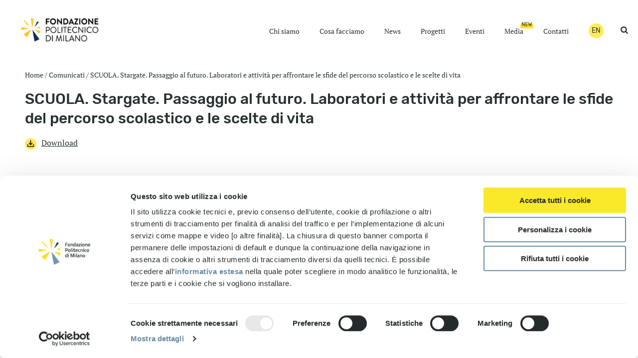

--- FILE ---
content_type: text/html; charset=UTF-8
request_url: https://www.fondazionepolitecnico.it/comunicati/scuola-stargate-passaggio-al-futuro-laboratori-e-attivita-per-affrontare-le-sfide-del-percorso-scolastico-e-le-scelte-di-vita/
body_size: 74600
content:
<!DOCTYPE html>
<html lang="it-IT" >
<head>
		<script type="text/javascript">
	window.dataLayer = window.dataLayer || [];

	function gtag() {
		dataLayer.push(arguments);
	}

	gtag("consent", "default", {
		ad_personalization: "denied",
		ad_storage: "denied",
		ad_user_data: "denied",
		analytics_storage: "denied",
		functionality_storage: "denied",
		personalization_storage: "denied",
		security_storage: "granted",
		wait_for_update: 500,
	});
	gtag("set", "ads_data_redaction", true);
	</script>
<script type="text/javascript"
		id="Cookiebot"
		src="https://consent.cookiebot.com/uc.js"
		data-implementation="wp"
		data-cbid="59e4f83a-bf4c-4420-9c02-f2daa5a7d836"
						data-culture="IT"
				async	></script>
<meta charset="UTF-8" /><meta name="viewport" content="width=device-width, initial-scale=1.0, minimum-scale=1.0, maximum-scale=1.0, user-scalable=0" /><meta http-equiv="X-UA-Compatible" content="IE=edge,chrome=1" /><meta name="format-detection" content="telephone=no"><script type="text/javascript">var ajaxurl = "https://www.fondazionepolitecnico.it/wp-admin/admin-ajax.php";</script><script>
					(function(){
						var zccmpurl = new URL(document.location.href);
						var cmp_id =  zccmpurl.search.split('zc_rid=')[1];
						if (cmp_id != undefined) {
							document.cookie = 'zc_rid=' + cmp_id + ';max-age=10800;path=/';
						}
					})();
				</script><meta name='robots' content='index, follow, max-image-preview:large, max-snippet:-1, max-video-preview:-1' />

		<style id="critical-path-css" type="text/css">
			body,html{width:100%;height:100%;margin:0;padding:0}.page-preloader{top:0;left:0;z-index:999;position:fixed;height:100%;width:100%;text-align:center}.preloader-preview-area{-webkit-animation-delay:-.2s;animation-delay:-.2s;top:50%;-webkit-transform:translateY(100%);-ms-transform:translateY(100%);transform:translateY(100%);margin-top:10px;max-height:calc(50% - 20px);opacity:1;width:100%;text-align:center;position:absolute}.preloader-logo{max-width:90%;top:50%;-webkit-transform:translateY(-100%);-ms-transform:translateY(-100%);transform:translateY(-100%);margin:-10px auto 0 auto;max-height:calc(50% - 20px);opacity:1;position:relative}.ball-pulse>div{width:15px;height:15px;border-radius:100%;margin:2px;-webkit-animation-fill-mode:both;animation-fill-mode:both;display:inline-block;-webkit-animation:ball-pulse .75s infinite cubic-bezier(.2,.68,.18,1.08);animation:ball-pulse .75s infinite cubic-bezier(.2,.68,.18,1.08)}.ball-pulse>div:nth-child(1){-webkit-animation-delay:-.36s;animation-delay:-.36s}.ball-pulse>div:nth-child(2){-webkit-animation-delay:-.24s;animation-delay:-.24s}.ball-pulse>div:nth-child(3){-webkit-animation-delay:-.12s;animation-delay:-.12s}@-webkit-keyframes ball-pulse{0%{-webkit-transform:scale(1);transform:scale(1);opacity:1}45%{-webkit-transform:scale(.1);transform:scale(.1);opacity:.7}80%{-webkit-transform:scale(1);transform:scale(1);opacity:1}}@keyframes ball-pulse{0%{-webkit-transform:scale(1);transform:scale(1);opacity:1}45%{-webkit-transform:scale(.1);transform:scale(.1);opacity:.7}80%{-webkit-transform:scale(1);transform:scale(1);opacity:1}}.ball-clip-rotate-pulse{position:relative;-webkit-transform:translateY(-15px) translateX(-10px);-ms-transform:translateY(-15px) translateX(-10px);transform:translateY(-15px) translateX(-10px);display:inline-block}.ball-clip-rotate-pulse>div{-webkit-animation-fill-mode:both;animation-fill-mode:both;position:absolute;top:0;left:0;border-radius:100%}.ball-clip-rotate-pulse>div:first-child{height:36px;width:36px;top:7px;left:-7px;-webkit-animation:ball-clip-rotate-pulse-scale 1s 0s cubic-bezier(.09,.57,.49,.9) infinite;animation:ball-clip-rotate-pulse-scale 1s 0s cubic-bezier(.09,.57,.49,.9) infinite}.ball-clip-rotate-pulse>div:last-child{position:absolute;width:50px;height:50px;left:-16px;top:-2px;background:0 0;border:2px solid;-webkit-animation:ball-clip-rotate-pulse-rotate 1s 0s cubic-bezier(.09,.57,.49,.9) infinite;animation:ball-clip-rotate-pulse-rotate 1s 0s cubic-bezier(.09,.57,.49,.9) infinite;-webkit-animation-duration:1s;animation-duration:1s}@-webkit-keyframes ball-clip-rotate-pulse-rotate{0%{-webkit-transform:rotate(0) scale(1);transform:rotate(0) scale(1)}50%{-webkit-transform:rotate(180deg) scale(.6);transform:rotate(180deg) scale(.6)}100%{-webkit-transform:rotate(360deg) scale(1);transform:rotate(360deg) scale(1)}}@keyframes ball-clip-rotate-pulse-rotate{0%{-webkit-transform:rotate(0) scale(1);transform:rotate(0) scale(1)}50%{-webkit-transform:rotate(180deg) scale(.6);transform:rotate(180deg) scale(.6)}100%{-webkit-transform:rotate(360deg) scale(1);transform:rotate(360deg) scale(1)}}@-webkit-keyframes ball-clip-rotate-pulse-scale{30%{-webkit-transform:scale(.3);transform:scale(.3)}100%{-webkit-transform:scale(1);transform:scale(1)}}@keyframes ball-clip-rotate-pulse-scale{30%{-webkit-transform:scale(.3);transform:scale(.3)}100%{-webkit-transform:scale(1);transform:scale(1)}}@-webkit-keyframes square-spin{25%{-webkit-transform:perspective(100px) rotateX(180deg) rotateY(0);transform:perspective(100px) rotateX(180deg) rotateY(0)}50%{-webkit-transform:perspective(100px) rotateX(180deg) rotateY(180deg);transform:perspective(100px) rotateX(180deg) rotateY(180deg)}75%{-webkit-transform:perspective(100px) rotateX(0) rotateY(180deg);transform:perspective(100px) rotateX(0) rotateY(180deg)}100%{-webkit-transform:perspective(100px) rotateX(0) rotateY(0);transform:perspective(100px) rotateX(0) rotateY(0)}}@keyframes square-spin{25%{-webkit-transform:perspective(100px) rotateX(180deg) rotateY(0);transform:perspective(100px) rotateX(180deg) rotateY(0)}50%{-webkit-transform:perspective(100px) rotateX(180deg) rotateY(180deg);transform:perspective(100px) rotateX(180deg) rotateY(180deg)}75%{-webkit-transform:perspective(100px) rotateX(0) rotateY(180deg);transform:perspective(100px) rotateX(0) rotateY(180deg)}100%{-webkit-transform:perspective(100px) rotateX(0) rotateY(0);transform:perspective(100px) rotateX(0) rotateY(0)}}.square-spin{display:inline-block}.square-spin>div{-webkit-animation-fill-mode:both;animation-fill-mode:both;width:50px;height:50px;-webkit-animation:square-spin 3s 0s cubic-bezier(.09,.57,.49,.9) infinite;animation:square-spin 3s 0s cubic-bezier(.09,.57,.49,.9) infinite}.cube-transition{position:relative;-webkit-transform:translate(-25px,-25px);-ms-transform:translate(-25px,-25px);transform:translate(-25px,-25px);display:inline-block}.cube-transition>div{-webkit-animation-fill-mode:both;animation-fill-mode:both;width:15px;height:15px;position:absolute;top:-5px;left:-5px;-webkit-animation:cube-transition 1.6s 0s infinite ease-in-out;animation:cube-transition 1.6s 0s infinite ease-in-out}.cube-transition>div:last-child{-webkit-animation-delay:-.8s;animation-delay:-.8s}@-webkit-keyframes cube-transition{25%{-webkit-transform:translateX(50px) scale(.5) rotate(-90deg);transform:translateX(50px) scale(.5) rotate(-90deg)}50%{-webkit-transform:translate(50px,50px) rotate(-180deg);transform:translate(50px,50px) rotate(-180deg)}75%{-webkit-transform:translateY(50px) scale(.5) rotate(-270deg);transform:translateY(50px) scale(.5) rotate(-270deg)}100%{-webkit-transform:rotate(-360deg);transform:rotate(-360deg)}}@keyframes cube-transition{25%{-webkit-transform:translateX(50px) scale(.5) rotate(-90deg);transform:translateX(50px) scale(.5) rotate(-90deg)}50%{-webkit-transform:translate(50px,50px) rotate(-180deg);transform:translate(50px,50px) rotate(-180deg)}75%{-webkit-transform:translateY(50px) scale(.5) rotate(-270deg);transform:translateY(50px) scale(.5) rotate(-270deg)}100%{-webkit-transform:rotate(-360deg);transform:rotate(-360deg)}}.ball-scale>div{border-radius:100%;margin:2px;-webkit-animation-fill-mode:both;animation-fill-mode:both;display:inline-block;height:60px;width:60px;-webkit-animation:ball-scale 1s 0s ease-in-out infinite;animation:ball-scale 1s 0s ease-in-out infinite}@-webkit-keyframes ball-scale{0%{-webkit-transform:scale(0);transform:scale(0)}100%{-webkit-transform:scale(1);transform:scale(1);opacity:0}}@keyframes ball-scale{0%{-webkit-transform:scale(0);transform:scale(0)}100%{-webkit-transform:scale(1);transform:scale(1);opacity:0}}.line-scale>div{-webkit-animation-fill-mode:both;animation-fill-mode:both;display:inline-block;width:5px;height:50px;border-radius:2px;margin:2px}.line-scale>div:nth-child(1){-webkit-animation:line-scale 1s -.5s infinite cubic-bezier(.2,.68,.18,1.08);animation:line-scale 1s -.5s infinite cubic-bezier(.2,.68,.18,1.08)}.line-scale>div:nth-child(2){-webkit-animation:line-scale 1s -.4s infinite cubic-bezier(.2,.68,.18,1.08);animation:line-scale 1s -.4s infinite cubic-bezier(.2,.68,.18,1.08)}.line-scale>div:nth-child(3){-webkit-animation:line-scale 1s -.3s infinite cubic-bezier(.2,.68,.18,1.08);animation:line-scale 1s -.3s infinite cubic-bezier(.2,.68,.18,1.08)}.line-scale>div:nth-child(4){-webkit-animation:line-scale 1s -.2s infinite cubic-bezier(.2,.68,.18,1.08);animation:line-scale 1s -.2s infinite cubic-bezier(.2,.68,.18,1.08)}.line-scale>div:nth-child(5){-webkit-animation:line-scale 1s -.1s infinite cubic-bezier(.2,.68,.18,1.08);animation:line-scale 1s -.1s infinite cubic-bezier(.2,.68,.18,1.08)}@-webkit-keyframes line-scale{0%{-webkit-transform:scaley(1);transform:scaley(1)}50%{-webkit-transform:scaley(.4);transform:scaley(.4)}100%{-webkit-transform:scaley(1);transform:scaley(1)}}@keyframes line-scale{0%{-webkit-transform:scaley(1);transform:scaley(1)}50%{-webkit-transform:scaley(.4);transform:scaley(.4)}100%{-webkit-transform:scaley(1);transform:scaley(1)}}.ball-scale-multiple{position:relative;-webkit-transform:translateY(30px);-ms-transform:translateY(30px);transform:translateY(30px);display:inline-block}.ball-scale-multiple>div{border-radius:100%;-webkit-animation-fill-mode:both;animation-fill-mode:both;margin:2px;position:absolute;left:-30px;top:0;opacity:0;margin:0;width:50px;height:50px;-webkit-animation:ball-scale-multiple 1s 0s linear infinite;animation:ball-scale-multiple 1s 0s linear infinite}.ball-scale-multiple>div:nth-child(2){-webkit-animation-delay:-.2s;animation-delay:-.2s}.ball-scale-multiple>div:nth-child(3){-webkit-animation-delay:-.2s;animation-delay:-.2s}@-webkit-keyframes ball-scale-multiple{0%{-webkit-transform:scale(0);transform:scale(0);opacity:0}5%{opacity:1}100%{-webkit-transform:scale(1);transform:scale(1);opacity:0}}@keyframes ball-scale-multiple{0%{-webkit-transform:scale(0);transform:scale(0);opacity:0}5%{opacity:1}100%{-webkit-transform:scale(1);transform:scale(1);opacity:0}}.ball-pulse-sync{display:inline-block}.ball-pulse-sync>div{width:15px;height:15px;border-radius:100%;margin:2px;-webkit-animation-fill-mode:both;animation-fill-mode:both;display:inline-block}.ball-pulse-sync>div:nth-child(1){-webkit-animation:ball-pulse-sync .6s -.21s infinite ease-in-out;animation:ball-pulse-sync .6s -.21s infinite ease-in-out}.ball-pulse-sync>div:nth-child(2){-webkit-animation:ball-pulse-sync .6s -.14s infinite ease-in-out;animation:ball-pulse-sync .6s -.14s infinite ease-in-out}.ball-pulse-sync>div:nth-child(3){-webkit-animation:ball-pulse-sync .6s -70ms infinite ease-in-out;animation:ball-pulse-sync .6s -70ms infinite ease-in-out}@-webkit-keyframes ball-pulse-sync{33%{-webkit-transform:translateY(10px);transform:translateY(10px)}66%{-webkit-transform:translateY(-10px);transform:translateY(-10px)}100%{-webkit-transform:translateY(0);transform:translateY(0)}}@keyframes ball-pulse-sync{33%{-webkit-transform:translateY(10px);transform:translateY(10px)}66%{-webkit-transform:translateY(-10px);transform:translateY(-10px)}100%{-webkit-transform:translateY(0);transform:translateY(0)}}.transparent-circle{display:inline-block;border-top:.5em solid rgba(255,255,255,.2);border-right:.5em solid rgba(255,255,255,.2);border-bottom:.5em solid rgba(255,255,255,.2);border-left:.5em solid #fff;-webkit-transform:translateZ(0);transform:translateZ(0);-webkit-animation:transparent-circle 1.1s infinite linear;animation:transparent-circle 1.1s infinite linear;width:50px;height:50px;border-radius:50%}.transparent-circle:after{border-radius:50%;width:10em;height:10em}@-webkit-keyframes transparent-circle{0%{-webkit-transform:rotate(0);transform:rotate(0)}100%{-webkit-transform:rotate(360deg);transform:rotate(360deg)}}@keyframes transparent-circle{0%{-webkit-transform:rotate(0);transform:rotate(0)}100%{-webkit-transform:rotate(360deg);transform:rotate(360deg)}}.ball-spin-fade-loader{position:relative;top:-10px;left:-10px;display:inline-block}.ball-spin-fade-loader>div{width:15px;height:15px;border-radius:100%;margin:2px;-webkit-animation-fill-mode:both;animation-fill-mode:both;position:absolute;-webkit-animation:ball-spin-fade-loader 1s infinite linear;animation:ball-spin-fade-loader 1s infinite linear}.ball-spin-fade-loader>div:nth-child(1){top:25px;left:0;animation-delay:-.84s;-webkit-animation-delay:-.84s}.ball-spin-fade-loader>div:nth-child(2){top:17.05px;left:17.05px;animation-delay:-.72s;-webkit-animation-delay:-.72s}.ball-spin-fade-loader>div:nth-child(3){top:0;left:25px;animation-delay:-.6s;-webkit-animation-delay:-.6s}.ball-spin-fade-loader>div:nth-child(4){top:-17.05px;left:17.05px;animation-delay:-.48s;-webkit-animation-delay:-.48s}.ball-spin-fade-loader>div:nth-child(5){top:-25px;left:0;animation-delay:-.36s;-webkit-animation-delay:-.36s}.ball-spin-fade-loader>div:nth-child(6){top:-17.05px;left:-17.05px;animation-delay:-.24s;-webkit-animation-delay:-.24s}.ball-spin-fade-loader>div:nth-child(7){top:0;left:-25px;animation-delay:-.12s;-webkit-animation-delay:-.12s}.ball-spin-fade-loader>div:nth-child(8){top:17.05px;left:-17.05px;animation-delay:0s;-webkit-animation-delay:0s}@-webkit-keyframes ball-spin-fade-loader{50%{opacity:.3;-webkit-transform:scale(.4);transform:scale(.4)}100%{opacity:1;-webkit-transform:scale(1);transform:scale(1)}}@keyframes ball-spin-fade-loader{50%{opacity:.3;-webkit-transform:scale(.4);transform:scale(.4)}100%{opacity:1;-webkit-transform:scale(1);transform:scale(1)}}		</style>

		
	<!-- This site is optimized with the Yoast SEO plugin v26.8 - https://yoast.com/product/yoast-seo-wordpress/ -->
	<title>SCUOLA. Stargate. Passaggio al futuro. Laboratori e attività per affrontare le sfide del percorso scolastico e le scelte di vita - Fondazione Politecnico</title>
	<link rel="canonical" href="https://www.fondazionepolitecnico.it/comunicati/scuola-stargate-passaggio-al-futuro-laboratori-e-attivita-per-affrontare-le-sfide-del-percorso-scolastico-e-le-scelte-di-vita/" />
	<meta property="og:locale" content="it_IT" />
	<meta property="og:type" content="article" />
	<meta property="og:title" content="SCUOLA. Stargate. Passaggio al futuro. Laboratori e attività per affrontare le sfide del percorso scolastico e le scelte di vita - Fondazione Politecnico" />
	<meta property="og:url" content="https://www.fondazionepolitecnico.it/comunicati/scuola-stargate-passaggio-al-futuro-laboratori-e-attivita-per-affrontare-le-sfide-del-percorso-scolastico-e-le-scelte-di-vita/" />
	<meta property="og:site_name" content="Fondazione Politecnico" />
	<meta property="article:published_time" content="2022-01-19T12:06:25+00:00" />
	<meta property="og:image" content="https://www.fondazionepolitecnico.it/wp-content/uploads/2019/12/immagine-anteprima_cs.png" />
	<meta property="og:image:width" content="600" />
	<meta property="og:image:height" content="450" />
	<meta property="og:image:type" content="image/png" />
	<meta name="author" content="qEaPi877ADNGA762fPrB" />
	<meta name="twitter:card" content="summary_large_image" />
	<meta name="twitter:label1" content="Scritto da" />
	<meta name="twitter:data1" content="qEaPi877ADNGA762fPrB" />
	<script type="application/ld+json" class="yoast-schema-graph">{"@context":"https://schema.org","@graph":[{"@type":"Article","@id":"https://www.fondazionepolitecnico.it/comunicati/scuola-stargate-passaggio-al-futuro-laboratori-e-attivita-per-affrontare-le-sfide-del-percorso-scolastico-e-le-scelte-di-vita/#article","isPartOf":{"@id":"https://www.fondazionepolitecnico.it/comunicati/scuola-stargate-passaggio-al-futuro-laboratori-e-attivita-per-affrontare-le-sfide-del-percorso-scolastico-e-le-scelte-di-vita/"},"author":{"name":"qEaPi877ADNGA762fPrB","@id":"https://www.fondazionepolitecnico.it/#/schema/person/9663e0559cabf8e7cf6767bb69a0f49c"},"headline":"SCUOLA. Stargate. Passaggio al futuro. Laboratori e attività per affrontare le sfide del percorso scolastico e le scelte di vita","datePublished":"2022-01-19T12:06:25+00:00","mainEntityOfPage":{"@id":"https://www.fondazionepolitecnico.it/comunicati/scuola-stargate-passaggio-al-futuro-laboratori-e-attivita-per-affrontare-le-sfide-del-percorso-scolastico-e-le-scelte-di-vita/"},"wordCount":20,"publisher":{"@id":"https://www.fondazionepolitecnico.it/#organization"},"image":{"@id":"https://www.fondazionepolitecnico.it/comunicati/scuola-stargate-passaggio-al-futuro-laboratori-e-attivita-per-affrontare-le-sfide-del-percorso-scolastico-e-le-scelte-di-vita/#primaryimage"},"thumbnailUrl":"https://www.fondazionepolitecnico.it/wp-content/uploads/2019/12/immagine-anteprima_cs.png","articleSection":["Comunicati"],"inLanguage":"it-IT"},{"@type":"WebPage","@id":"https://www.fondazionepolitecnico.it/comunicati/scuola-stargate-passaggio-al-futuro-laboratori-e-attivita-per-affrontare-le-sfide-del-percorso-scolastico-e-le-scelte-di-vita/","url":"https://www.fondazionepolitecnico.it/comunicati/scuola-stargate-passaggio-al-futuro-laboratori-e-attivita-per-affrontare-le-sfide-del-percorso-scolastico-e-le-scelte-di-vita/","name":"SCUOLA. Stargate. Passaggio al futuro. Laboratori e attività per affrontare le sfide del percorso scolastico e le scelte di vita - Fondazione Politecnico","isPartOf":{"@id":"https://www.fondazionepolitecnico.it/#website"},"primaryImageOfPage":{"@id":"https://www.fondazionepolitecnico.it/comunicati/scuola-stargate-passaggio-al-futuro-laboratori-e-attivita-per-affrontare-le-sfide-del-percorso-scolastico-e-le-scelte-di-vita/#primaryimage"},"image":{"@id":"https://www.fondazionepolitecnico.it/comunicati/scuola-stargate-passaggio-al-futuro-laboratori-e-attivita-per-affrontare-le-sfide-del-percorso-scolastico-e-le-scelte-di-vita/#primaryimage"},"thumbnailUrl":"https://www.fondazionepolitecnico.it/wp-content/uploads/2019/12/immagine-anteprima_cs.png","datePublished":"2022-01-19T12:06:25+00:00","breadcrumb":{"@id":"https://www.fondazionepolitecnico.it/comunicati/scuola-stargate-passaggio-al-futuro-laboratori-e-attivita-per-affrontare-le-sfide-del-percorso-scolastico-e-le-scelte-di-vita/#breadcrumb"},"inLanguage":"it-IT","potentialAction":[{"@type":"ReadAction","target":["https://www.fondazionepolitecnico.it/comunicati/scuola-stargate-passaggio-al-futuro-laboratori-e-attivita-per-affrontare-le-sfide-del-percorso-scolastico-e-le-scelte-di-vita/"]}]},{"@type":"ImageObject","inLanguage":"it-IT","@id":"https://www.fondazionepolitecnico.it/comunicati/scuola-stargate-passaggio-al-futuro-laboratori-e-attivita-per-affrontare-le-sfide-del-percorso-scolastico-e-le-scelte-di-vita/#primaryimage","url":"https://www.fondazionepolitecnico.it/wp-content/uploads/2019/12/immagine-anteprima_cs.png","contentUrl":"https://www.fondazionepolitecnico.it/wp-content/uploads/2019/12/immagine-anteprima_cs.png","width":600,"height":450},{"@type":"BreadcrumbList","@id":"https://www.fondazionepolitecnico.it/comunicati/scuola-stargate-passaggio-al-futuro-laboratori-e-attivita-per-affrontare-le-sfide-del-percorso-scolastico-e-le-scelte-di-vita/#breadcrumb","itemListElement":[{"@type":"ListItem","position":1,"name":"Home","item":"https://www.fondazionepolitecnico.it/"},{"@type":"ListItem","position":2,"name":"Comunicati","item":"https://www.fondazionepolitecnico.it/./comunicati/"},{"@type":"ListItem","position":3,"name":"SCUOLA. Stargate. Passaggio al futuro. Laboratori e attività per affrontare le sfide del percorso scolastico e le scelte di vita"}]},{"@type":"WebSite","@id":"https://www.fondazionepolitecnico.it/#website","url":"https://www.fondazionepolitecnico.it/","name":"Fondazione Politecnico","description":"","publisher":{"@id":"https://www.fondazionepolitecnico.it/#organization"},"potentialAction":[{"@type":"SearchAction","target":{"@type":"EntryPoint","urlTemplate":"https://www.fondazionepolitecnico.it/?s={search_term_string}"},"query-input":{"@type":"PropertyValueSpecification","valueRequired":true,"valueName":"search_term_string"}}],"inLanguage":"it-IT"},{"@type":"Organization","@id":"https://www.fondazionepolitecnico.it/#organization","name":"Fondazione Politecnico di Milano","url":"https://www.fondazionepolitecnico.it/","logo":{"@type":"ImageObject","inLanguage":"it-IT","@id":"https://www.fondazionepolitecnico.it/#/schema/logo/image/","url":"https://www.fondazionepolitecnico.it/wp-content/uploads/2020/09/fpo_logo_rgb.png","contentUrl":"https://www.fondazionepolitecnico.it/wp-content/uploads/2020/09/fpo_logo_rgb.png","width":1379,"height":763,"caption":"Fondazione Politecnico di Milano"},"image":{"@id":"https://www.fondazionepolitecnico.it/#/schema/logo/image/"}},{"@type":"Person","@id":"https://www.fondazionepolitecnico.it/#/schema/person/9663e0559cabf8e7cf6767bb69a0f49c","name":"qEaPi877ADNGA762fPrB","image":{"@type":"ImageObject","inLanguage":"it-IT","@id":"https://www.fondazionepolitecnico.it/#/schema/person/image/","url":"https://secure.gravatar.com/avatar/1b0a27cd5be42476d12ba3bc9c250ec09a323d7749bfde7be7621b332bdd19f9?s=96&d=mm&r=g","contentUrl":"https://secure.gravatar.com/avatar/1b0a27cd5be42476d12ba3bc9c250ec09a323d7749bfde7be7621b332bdd19f9?s=96&d=mm&r=g","caption":"qEaPi877ADNGA762fPrB"}}]}</script>
	<!-- / Yoast SEO plugin. -->


<link rel="alternate" type="application/rss+xml" title="Fondazione Politecnico &raquo; Feed" href="https://www.fondazionepolitecnico.it/feed/" />
<link rel="alternate" type="application/rss+xml" title="Fondazione Politecnico &raquo; Feed dei commenti" href="https://www.fondazionepolitecnico.it/comments/feed/" />

<link rel="shortcut icon" href="https://www.fondazionepolitecnico.it/wp-content/uploads/2025/03/cropped-fpmicona.png"  />
<script type="text/javascript">window.abb = {};php = {};window.PHP = {};PHP.ajax = "https://www.fondazionepolitecnico.it/wp-admin/admin-ajax.php";PHP.wp_p_id = "13010";var mk_header_parallax, mk_banner_parallax, mk_page_parallax, mk_footer_parallax, mk_body_parallax;var mk_images_dir = "https://www.fondazionepolitecnico.it/wp-content/themes/fondazione/assets/images",mk_theme_js_path = "https://www.fondazionepolitecnico.it/wp-content/themes/fondazione/assets/js",mk_theme_dir = "https://www.fondazionepolitecnico.it/wp-content/themes/fondazione",mk_captcha_placeholder = "Inserisci il Captcha",mk_captcha_invalid_txt = "Invalid. Try again.",mk_captcha_correct_txt = "Captcha correct.",mk_responsive_nav_width = 1140,mk_vertical_header_back = "Back",mk_vertical_header_anim = "1",mk_check_rtl = true,mk_grid_width = 1240,mk_ajax_search_option = "beside_nav",mk_preloader_bg_color = "#fff",mk_accent_color = "#fec619",mk_go_to_top =  "true",mk_smooth_scroll =  "true",mk_preloader_bar_color = "#fec619",mk_preloader_logo = "";var mk_header_parallax = false,mk_banner_parallax = false,mk_footer_parallax = false,mk_body_parallax = false,mk_no_more_posts = "No More Posts",mk_typekit_id   = "",mk_google_fonts = [],mk_global_lazyload = false;</script><link rel="alternate" title="oEmbed (JSON)" type="application/json+oembed" href="https://www.fondazionepolitecnico.it/wp-json/oembed/1.0/embed?url=https%3A%2F%2Fwww.fondazionepolitecnico.it%2Fcomunicati%2Fscuola-stargate-passaggio-al-futuro-laboratori-e-attivita-per-affrontare-le-sfide-del-percorso-scolastico-e-le-scelte-di-vita%2F" />
<link rel="alternate" title="oEmbed (XML)" type="text/xml+oembed" href="https://www.fondazionepolitecnico.it/wp-json/oembed/1.0/embed?url=https%3A%2F%2Fwww.fondazionepolitecnico.it%2Fcomunicati%2Fscuola-stargate-passaggio-al-futuro-laboratori-e-attivita-per-affrontare-le-sfide-del-percorso-scolastico-e-le-scelte-di-vita%2F&#038;format=xml" />
<style id='wp-img-auto-sizes-contain-inline-css' type='text/css'>
img:is([sizes=auto i],[sizes^="auto," i]){contain-intrinsic-size:3000px 1500px}
/*# sourceURL=wp-img-auto-sizes-contain-inline-css */
</style>
<style id='classic-theme-styles-inline-css' type='text/css'>
/*! This file is auto-generated */
.wp-block-button__link{color:#fff;background-color:#32373c;border-radius:9999px;box-shadow:none;text-decoration:none;padding:calc(.667em + 2px) calc(1.333em + 2px);font-size:1.125em}.wp-block-file__button{background:#32373c;color:#fff;text-decoration:none}
/*# sourceURL=/wp-includes/css/classic-themes.min.css */
</style>
<link rel='stylesheet' id='contact-form-7-css' href='https://www.fondazionepolitecnico.it/wp-content/plugins/contact-form-7/includes/css/styles.css' type='text/css' media='all' />
<link rel='stylesheet' id='search-filter-plugin-styles-css' href='https://www.fondazionepolitecnico.it/wp-content/plugins/search-filter-pro/public/assets/css/search-filter.min.css' type='text/css' media='all' />
<link rel='stylesheet' id='core-styles-css' href='https://www.fondazionepolitecnico.it/wp-content/themes/fondazione/assets/stylesheet/core-styles.6.1.5.css' type='text/css' media='all' />
<link rel='stylesheet' id='components-full-css' href='https://www.fondazionepolitecnico.it/wp-content/themes/fondazione/assets/stylesheet/components-full.6.1.5.css' type='text/css' media='all' />
<style id='components-full-inline-css' type='text/css'>

body
{
    background-color:#fff;
}

.hb-custom-header #mk-page-introduce,
.mk-header
{
    background-color:#ffffff;background-size: cover;-webkit-background-size: cover;-moz-background-size: cover;
}

.hb-custom-header > div,
.mk-header-bg
{
    background-color:#fff;
}

.mk-classic-nav-bg
{
    background-color:#fff;
}

.master-holder-bg
{
    background-color:#fff;
}

#mk-footer
{
    background-color:#293133;
}

#mk-boxed-layout
{
  -webkit-box-shadow: 0 0 px rgba(0, 0, 0, );
  -moz-box-shadow: 0 0 px rgba(0, 0, 0, );
  box-shadow: 0 0 px rgba(0, 0, 0, );
}

.mk-news-tab .mk-tabs-tabs .is-active a,
.mk-fancy-title.pattern-style span,
.mk-fancy-title.pattern-style.color-gradient span:after,
.page-bg-color
{
    background-color: #fff;
}

.page-title
{
    font-size: 20px;
    color: #4d4d4d;
    text-transform: uppercase;
    font-weight: 400;
    letter-spacing: 2px;
}

.page-subtitle
{
    font-size: 14px;
    line-height: 100%;
    color: #a3a3a3;
    font-size: 14px;
    text-transform: none;
}



    .mk-header
    {
        border-bottom:1px solid #ededed;
    }

    
	.header-style-1 .mk-header-padding-wrapper,
	.header-style-2 .mk-header-padding-wrapper,
	.header-style-3 .mk-header-padding-wrapper {
		padding-top:121px;
	}

	.mk-process-steps[max-width~="950px"] ul::before {
	  display: none !important;
	}
	.mk-process-steps[max-width~="950px"] li {
	  margin-bottom: 30px !important;
	  width: 100% !important;
	  text-align: center;
	}
	.mk-event-countdown-ul[max-width~="750px"] li {
	  width: 90%;
	  display: block;
	  margin: 0 auto 15px;
	}

	.compose-mode .vc_element-name .vc_btn-content {
    	height: auto !important;
	}

    

            @font-face {
                font-family: 'star';
                src: url('https://www.fondazionepolitecnico.it/wp-content/themes/fondazione/assets/stylesheet/fonts/star/font.eot');
                src: url('https://www.fondazionepolitecnico.it/wp-content/themes/fondazione/assets/stylesheet/fonts/star/font.eot?#iefix') format('embedded-opentype'),
                url('https://www.fondazionepolitecnico.it/wp-content/themes/fondazione/assets/stylesheet/fonts/star/font.woff') format('woff'),
                url('https://www.fondazionepolitecnico.it/wp-content/themes/fondazione/assets/stylesheet/fonts/star/font.ttf') format('truetype'),
                url('https://www.fondazionepolitecnico.it/wp-content/themes/fondazione/assets/stylesheet/fonts/star/font.svg#star') format('svg');
                font-weight: normal;
                font-style: normal;
            }
            @font-face {
                font-family: 'WooCommerce';
                src: url('https://www.fondazionepolitecnico.it/wp-content/themes/fondazione/assets/stylesheet/fonts/woocommerce/font.eot');
                src: url('https://www.fondazionepolitecnico.it/wp-content/themes/fondazione/assets/stylesheet/fonts/woocommerce/font.eot?#iefix') format('embedded-opentype'),
                url('https://www.fondazionepolitecnico.it/wp-content/themes/fondazione/assets/stylesheet/fonts/woocommerce/font.woff') format('woff'),
                url('https://www.fondazionepolitecnico.it/wp-content/themes/fondazione/assets/stylesheet/fonts/woocommerce/font.ttf') format('truetype'),
                url('https://www.fondazionepolitecnico.it/wp-content/themes/fondazione/assets/stylesheet/fonts/woocommerce/font.svg#WooCommerce') format('svg');
                font-weight: normal;
                font-style: normal;
            }
/*# sourceURL=components-full-inline-css */
</style>
<link rel='stylesheet' id='mkhb-render-css' href='https://www.fondazionepolitecnico.it/wp-content/themes/fondazione/header-builder/includes/assets/css/mkhb-render.css' type='text/css' media='all' />
<link rel='stylesheet' id='mkhb-row-css' href='https://www.fondazionepolitecnico.it/wp-content/themes/fondazione/header-builder/includes/assets/css/mkhb-row.css' type='text/css' media='all' />
<link rel='stylesheet' id='mkhb-column-css' href='https://www.fondazionepolitecnico.it/wp-content/themes/fondazione/header-builder/includes/assets/css/mkhb-column.css' type='text/css' media='all' />
<link rel='stylesheet' id='rt-team-css-css' href='https://www.fondazionepolitecnico.it/wp-content/plugins/tlp-team/assets/css/tlpteam.css' type='text/css' media='all' />
<link rel='stylesheet' id='rt-team-sc-css' href='https://www.fondazionepolitecnico.it/wp-content/uploads/tlp-team/team-sc.css' type='text/css' media='all' />
<link rel='stylesheet' id='theme-options-css' href='https://www.fondazionepolitecnico.it/wp-content/uploads/mk_assets/theme-options-production-1768557768.css' type='text/css' media='all' />
<link rel='stylesheet' id='mk-style-css' href='https://www.fondazionepolitecnico.it/wp-content/themes/fondazionepolitecnico/style.css' type='text/css' media='all' />
<script type="text/javascript" src="https://www.fondazionepolitecnico.it/wp-includes/js/jquery/jquery.min.js" id="jquery-core-js"></script>
<script type="text/javascript" src="https://www.fondazionepolitecnico.it/wp-includes/js/jquery/jquery-migrate.min.js" id="jquery-migrate-js"></script>
<script type="text/javascript" id="search-filter-plugin-build-js-extra">
/* <![CDATA[ */
var SF_LDATA = {"ajax_url":"https://www.fondazionepolitecnico.it/wp-admin/admin-ajax.php","home_url":"https://www.fondazionepolitecnico.it/","extensions":[]};
//# sourceURL=search-filter-plugin-build-js-extra
/* ]]> */
</script>
<script type="text/javascript" src="https://www.fondazionepolitecnico.it/wp-content/plugins/search-filter-pro/public/assets/js/search-filter-build.min.js" id="search-filter-plugin-build-js"></script>
<script type="text/javascript" src="https://www.fondazionepolitecnico.it/wp-content/plugins/search-filter-pro/public/assets/js/chosen.jquery.min.js" id="search-filter-plugin-chosen-js"></script>
<script></script><link rel="https://api.w.org/" href="https://www.fondazionepolitecnico.it/wp-json/" /><link rel="alternate" title="JSON" type="application/json" href="https://www.fondazionepolitecnico.it/wp-json/wp/v2/posts/13010" /><script> var isTest = false; </script><meta itemprop="author" content="qEaPi877ADNGA762fPrB" /><meta itemprop="datePublished" content="19 Gennaio 2022" /><meta itemprop="dateModified" content="19 Gennaio 2022" /><meta itemprop="publisher" content="Fondazione Politecnico" />
<!-- Meta Pixel Code -->
<script type='text/javascript'>
!function(f,b,e,v,n,t,s){if(f.fbq)return;n=f.fbq=function(){n.callMethod?
n.callMethod.apply(n,arguments):n.queue.push(arguments)};if(!f._fbq)f._fbq=n;
n.push=n;n.loaded=!0;n.version='2.0';n.queue=[];t=b.createElement(e);t.async=!0;
t.src=v;s=b.getElementsByTagName(e)[0];s.parentNode.insertBefore(t,s)}(window,
document,'script','https://connect.facebook.net/en_US/fbevents.js');
</script>
<!-- End Meta Pixel Code -->
<script type='text/javascript'>var url = window.location.origin + '?ob=open-bridge';
            fbq('set', 'openbridge', '5961680017252172', url);
fbq('init', '5961680017252172', {}, {
    "agent": "wordpress-6.9-4.1.5"
})</script><script type='text/javascript'>
    fbq('track', 'PageView', []);
  </script><style type="text/css">.recentcomments a{display:inline !important;padding:0 !important;margin:0 !important;}</style><meta name="generator" content="Powered by WPBakery Page Builder - drag and drop page builder for WordPress."/>
<link rel="icon" href="https://www.fondazionepolitecnico.it/wp-content/uploads/2025/03/cropped-fpmicona-32x32.png" sizes="32x32" />
<link rel="icon" href="https://www.fondazionepolitecnico.it/wp-content/uploads/2025/03/cropped-fpmicona-192x192.png" sizes="192x192" />
<link rel="apple-touch-icon" href="https://www.fondazionepolitecnico.it/wp-content/uploads/2025/03/cropped-fpmicona-180x180.png" />
<meta name="msapplication-TileImage" content="https://www.fondazionepolitecnico.it/wp-content/uploads/2025/03/cropped-fpmicona-270x270.png" />
<meta name="generator" content="Fondazione Politecnico 1.0" /><noscript><style> .wpb_animate_when_almost_visible { opacity: 1; }</style></noscript>	
	<meta name="google-site-verification" content="CLQSKiavi6PcfKdSUQMuiAnsUvtyNr0ANAvsFExxEYw">
	
	<!-- Global site tag (gtag.js) - Google Analytics -->
	<!--script async src="https://www.googletagmanager.com/gtag/js?id=UA-167820550-1"></script-->
	<script>
		/*window.dataLayer = window.dataLayer || [];
		function gtag(){dataLayer.push(arguments);}
		gtag('js', new Date());
		gtag('config', 'GA_TRACKING_ID', { 'anonymize_ip': true });
		gtag('config', 'UA-167820550-1');*/
	</script>

	<!-- Global site tag (gtag.js) - Google Analytics -->
	<script async src="https://www.googletagmanager.com/gtag/js?id=G-K21GQMG7PG"></script>
	<script>
		/*window.dataLayer = window.dataLayer || [];
		function gtag(){dataLayer.push(arguments);}
		gtag('js', new Date());

		gtag('config', 'G-K21GQMG7PG');*/
	</script>

	<meta name="facebook-domain-verification" content="0hn4bphmgdvm7snhka0lk2oqk7t4mm" />
	<!-- Facebook Pixel Code -->
	<script>
		/*!function(f,b,e,v,n,t,s)
		{if(f.fbq)return;n=f.fbq=function(){n.callMethod?
		n.callMethod.apply(n,arguments):n.queue.push(arguments)};
		if(!f._fbq)f._fbq=n;n.push=n;n.loaded=!0;n.version='2.0';
		n.queue=[];t=b.createElement(e);t.async=!0;
		t.src=v;s=b.getElementsByTagName(e)[0];
		s.parentNode.insertBefore(t,s)}(window, document,'script',
		'https://connect.facebook.net/en_US/fbevents.js');
		fbq('init', '181400109584733');
		fbq('track', 'PageView');*/
	</script>
	<noscript><img height="1" width="1" style="display:none" src="https://www.facebook.com/tr?id=181400109584733&ev=PageView&noscript=1"/></noscript>
	<!-- End Facebook Pixel Code -->

	<script type="text/javascript"> _linkedin_partner_id = "5244513"; window._linkedin_data_partner_ids = window._linkedin_data_partner_ids || []; window._linkedin_data_partner_ids.push(_linkedin_partner_id); </script>
	<script type="text/javascript"> (function(l) { if (!l){window.lintrk = function(a,b){window.lintrk.q.push([a,b])}; window.lintrk.q=[]} var s = document.getElementsByTagName("script")[0]; var b = document.createElement("script"); b.type = "text/javascript";b.async = true; b.src = "https://snap.licdn.com/li.lms-analytics/insight.min.js"; s.parentNode.insertBefore(b, s);})(window.lintrk); </script> 

<style id='global-styles-inline-css' type='text/css'>
:root{--wp--preset--aspect-ratio--square: 1;--wp--preset--aspect-ratio--4-3: 4/3;--wp--preset--aspect-ratio--3-4: 3/4;--wp--preset--aspect-ratio--3-2: 3/2;--wp--preset--aspect-ratio--2-3: 2/3;--wp--preset--aspect-ratio--16-9: 16/9;--wp--preset--aspect-ratio--9-16: 9/16;--wp--preset--color--black: #000000;--wp--preset--color--cyan-bluish-gray: #abb8c3;--wp--preset--color--white: #ffffff;--wp--preset--color--pale-pink: #f78da7;--wp--preset--color--vivid-red: #cf2e2e;--wp--preset--color--luminous-vivid-orange: #ff6900;--wp--preset--color--luminous-vivid-amber: #fcb900;--wp--preset--color--light-green-cyan: #7bdcb5;--wp--preset--color--vivid-green-cyan: #00d084;--wp--preset--color--pale-cyan-blue: #8ed1fc;--wp--preset--color--vivid-cyan-blue: #0693e3;--wp--preset--color--vivid-purple: #9b51e0;--wp--preset--gradient--vivid-cyan-blue-to-vivid-purple: linear-gradient(135deg,rgb(6,147,227) 0%,rgb(155,81,224) 100%);--wp--preset--gradient--light-green-cyan-to-vivid-green-cyan: linear-gradient(135deg,rgb(122,220,180) 0%,rgb(0,208,130) 100%);--wp--preset--gradient--luminous-vivid-amber-to-luminous-vivid-orange: linear-gradient(135deg,rgb(252,185,0) 0%,rgb(255,105,0) 100%);--wp--preset--gradient--luminous-vivid-orange-to-vivid-red: linear-gradient(135deg,rgb(255,105,0) 0%,rgb(207,46,46) 100%);--wp--preset--gradient--very-light-gray-to-cyan-bluish-gray: linear-gradient(135deg,rgb(238,238,238) 0%,rgb(169,184,195) 100%);--wp--preset--gradient--cool-to-warm-spectrum: linear-gradient(135deg,rgb(74,234,220) 0%,rgb(151,120,209) 20%,rgb(207,42,186) 40%,rgb(238,44,130) 60%,rgb(251,105,98) 80%,rgb(254,248,76) 100%);--wp--preset--gradient--blush-light-purple: linear-gradient(135deg,rgb(255,206,236) 0%,rgb(152,150,240) 100%);--wp--preset--gradient--blush-bordeaux: linear-gradient(135deg,rgb(254,205,165) 0%,rgb(254,45,45) 50%,rgb(107,0,62) 100%);--wp--preset--gradient--luminous-dusk: linear-gradient(135deg,rgb(255,203,112) 0%,rgb(199,81,192) 50%,rgb(65,88,208) 100%);--wp--preset--gradient--pale-ocean: linear-gradient(135deg,rgb(255,245,203) 0%,rgb(182,227,212) 50%,rgb(51,167,181) 100%);--wp--preset--gradient--electric-grass: linear-gradient(135deg,rgb(202,248,128) 0%,rgb(113,206,126) 100%);--wp--preset--gradient--midnight: linear-gradient(135deg,rgb(2,3,129) 0%,rgb(40,116,252) 100%);--wp--preset--font-size--small: 13px;--wp--preset--font-size--medium: 20px;--wp--preset--font-size--large: 36px;--wp--preset--font-size--x-large: 42px;--wp--preset--spacing--20: 0.44rem;--wp--preset--spacing--30: 0.67rem;--wp--preset--spacing--40: 1rem;--wp--preset--spacing--50: 1.5rem;--wp--preset--spacing--60: 2.25rem;--wp--preset--spacing--70: 3.38rem;--wp--preset--spacing--80: 5.06rem;--wp--preset--shadow--natural: 6px 6px 9px rgba(0, 0, 0, 0.2);--wp--preset--shadow--deep: 12px 12px 50px rgba(0, 0, 0, 0.4);--wp--preset--shadow--sharp: 6px 6px 0px rgba(0, 0, 0, 0.2);--wp--preset--shadow--outlined: 6px 6px 0px -3px rgb(255, 255, 255), 6px 6px rgb(0, 0, 0);--wp--preset--shadow--crisp: 6px 6px 0px rgb(0, 0, 0);}:where(.is-layout-flex){gap: 0.5em;}:where(.is-layout-grid){gap: 0.5em;}body .is-layout-flex{display: flex;}.is-layout-flex{flex-wrap: wrap;align-items: center;}.is-layout-flex > :is(*, div){margin: 0;}body .is-layout-grid{display: grid;}.is-layout-grid > :is(*, div){margin: 0;}:where(.wp-block-columns.is-layout-flex){gap: 2em;}:where(.wp-block-columns.is-layout-grid){gap: 2em;}:where(.wp-block-post-template.is-layout-flex){gap: 1.25em;}:where(.wp-block-post-template.is-layout-grid){gap: 1.25em;}.has-black-color{color: var(--wp--preset--color--black) !important;}.has-cyan-bluish-gray-color{color: var(--wp--preset--color--cyan-bluish-gray) !important;}.has-white-color{color: var(--wp--preset--color--white) !important;}.has-pale-pink-color{color: var(--wp--preset--color--pale-pink) !important;}.has-vivid-red-color{color: var(--wp--preset--color--vivid-red) !important;}.has-luminous-vivid-orange-color{color: var(--wp--preset--color--luminous-vivid-orange) !important;}.has-luminous-vivid-amber-color{color: var(--wp--preset--color--luminous-vivid-amber) !important;}.has-light-green-cyan-color{color: var(--wp--preset--color--light-green-cyan) !important;}.has-vivid-green-cyan-color{color: var(--wp--preset--color--vivid-green-cyan) !important;}.has-pale-cyan-blue-color{color: var(--wp--preset--color--pale-cyan-blue) !important;}.has-vivid-cyan-blue-color{color: var(--wp--preset--color--vivid-cyan-blue) !important;}.has-vivid-purple-color{color: var(--wp--preset--color--vivid-purple) !important;}.has-black-background-color{background-color: var(--wp--preset--color--black) !important;}.has-cyan-bluish-gray-background-color{background-color: var(--wp--preset--color--cyan-bluish-gray) !important;}.has-white-background-color{background-color: var(--wp--preset--color--white) !important;}.has-pale-pink-background-color{background-color: var(--wp--preset--color--pale-pink) !important;}.has-vivid-red-background-color{background-color: var(--wp--preset--color--vivid-red) !important;}.has-luminous-vivid-orange-background-color{background-color: var(--wp--preset--color--luminous-vivid-orange) !important;}.has-luminous-vivid-amber-background-color{background-color: var(--wp--preset--color--luminous-vivid-amber) !important;}.has-light-green-cyan-background-color{background-color: var(--wp--preset--color--light-green-cyan) !important;}.has-vivid-green-cyan-background-color{background-color: var(--wp--preset--color--vivid-green-cyan) !important;}.has-pale-cyan-blue-background-color{background-color: var(--wp--preset--color--pale-cyan-blue) !important;}.has-vivid-cyan-blue-background-color{background-color: var(--wp--preset--color--vivid-cyan-blue) !important;}.has-vivid-purple-background-color{background-color: var(--wp--preset--color--vivid-purple) !important;}.has-black-border-color{border-color: var(--wp--preset--color--black) !important;}.has-cyan-bluish-gray-border-color{border-color: var(--wp--preset--color--cyan-bluish-gray) !important;}.has-white-border-color{border-color: var(--wp--preset--color--white) !important;}.has-pale-pink-border-color{border-color: var(--wp--preset--color--pale-pink) !important;}.has-vivid-red-border-color{border-color: var(--wp--preset--color--vivid-red) !important;}.has-luminous-vivid-orange-border-color{border-color: var(--wp--preset--color--luminous-vivid-orange) !important;}.has-luminous-vivid-amber-border-color{border-color: var(--wp--preset--color--luminous-vivid-amber) !important;}.has-light-green-cyan-border-color{border-color: var(--wp--preset--color--light-green-cyan) !important;}.has-vivid-green-cyan-border-color{border-color: var(--wp--preset--color--vivid-green-cyan) !important;}.has-pale-cyan-blue-border-color{border-color: var(--wp--preset--color--pale-cyan-blue) !important;}.has-vivid-cyan-blue-border-color{border-color: var(--wp--preset--color--vivid-cyan-blue) !important;}.has-vivid-purple-border-color{border-color: var(--wp--preset--color--vivid-purple) !important;}.has-vivid-cyan-blue-to-vivid-purple-gradient-background{background: var(--wp--preset--gradient--vivid-cyan-blue-to-vivid-purple) !important;}.has-light-green-cyan-to-vivid-green-cyan-gradient-background{background: var(--wp--preset--gradient--light-green-cyan-to-vivid-green-cyan) !important;}.has-luminous-vivid-amber-to-luminous-vivid-orange-gradient-background{background: var(--wp--preset--gradient--luminous-vivid-amber-to-luminous-vivid-orange) !important;}.has-luminous-vivid-orange-to-vivid-red-gradient-background{background: var(--wp--preset--gradient--luminous-vivid-orange-to-vivid-red) !important;}.has-very-light-gray-to-cyan-bluish-gray-gradient-background{background: var(--wp--preset--gradient--very-light-gray-to-cyan-bluish-gray) !important;}.has-cool-to-warm-spectrum-gradient-background{background: var(--wp--preset--gradient--cool-to-warm-spectrum) !important;}.has-blush-light-purple-gradient-background{background: var(--wp--preset--gradient--blush-light-purple) !important;}.has-blush-bordeaux-gradient-background{background: var(--wp--preset--gradient--blush-bordeaux) !important;}.has-luminous-dusk-gradient-background{background: var(--wp--preset--gradient--luminous-dusk) !important;}.has-pale-ocean-gradient-background{background: var(--wp--preset--gradient--pale-ocean) !important;}.has-electric-grass-gradient-background{background: var(--wp--preset--gradient--electric-grass) !important;}.has-midnight-gradient-background{background: var(--wp--preset--gradient--midnight) !important;}.has-small-font-size{font-size: var(--wp--preset--font-size--small) !important;}.has-medium-font-size{font-size: var(--wp--preset--font-size--medium) !important;}.has-large-font-size{font-size: var(--wp--preset--font-size--large) !important;}.has-x-large-font-size{font-size: var(--wp--preset--font-size--x-large) !important;}
/*# sourceURL=global-styles-inline-css */
</style>
<link rel='stylesheet' id='swiper-css-css' href='https://www.fondazionepolitecnico.it/wp-content/themes/fondazionepolitecnico/css/swiper.min.css' type='text/css' media='all' />
</head>

<body data-rsssl=1 class="wp-singular post-template-default single single-post postid-13010 single-format-standard wp-theme-fondazione wp-child-theme-fondazionepolitecnico comunicati language-it wpb-js-composer js-comp-ver-8.6.1 vc_responsive" itemscope="itemscope" itemtype="https://schema.org/WebPage"  data-adminbar="">

	
	
	<noscript> 
		<img height="1" width="1" style="display:none;" alt="" src="https://px.ads.linkedin.com/collect/?pid=5244513&fmt=gif" /> 
	</noscript>

	<!-- Target for scroll anchors to achieve native browser bahaviour + possible enhancements like smooth scrolling -->
	<div id="top-of-page"></div>

		<div id="mk-boxed-layout">

			<div id="mk-theme-container" >

				 
    <header data-height='120'
                data-sticky-height='55'
                data-responsive-height='80'
                data-transparent-skin=''
                data-header-style='1'
                data-sticky-style='fixed'
                data-sticky-offset='header' id="mk-header-6973dc5b7f188" class="mk-header header-style-1 header-align-left  toolbar-false menu-hover-5 sticky-style-fixed mk-background-stretch boxed-header " role="banner" itemscope="itemscope" itemtype="https://schema.org/WPHeader" >
                    <div class="mk-header-holder">
                                <div class="mk-header-inner add-header-height">

                    <div class="mk-header-bg "></div>

                    
                                                <div class="mk-grid header-grid">
                    
                            <div class="mk-header-nav-container one-row-style menu-hover-style-5" role="navigation" itemscope="itemscope" itemtype="https://schema.org/SiteNavigationElement" >
                                <nav class="mk-main-navigation js-main-nav"><ul id="menu-main-menu-it" class="main-navigation-ul"><li id="menu-item-124" class="menu-item menu-item-type-post_type menu-item-object-page no-mega-menu"><a class="menu-item-link js-smooth-scroll"  href="https://www.fondazionepolitecnico.it/chi-siamo/">Chi siamo</a></li>
<li id="menu-item-125" class="menu-item menu-item-type-post_type menu-item-object-page no-mega-menu"><a class="menu-item-link js-smooth-scroll"  href="https://www.fondazionepolitecnico.it/cosa-facciamo/">Cosa facciamo</a></li>
<li id="menu-item-8083" class="menu-item menu-item-type-post_type menu-item-object-page no-mega-menu"><a class="menu-item-link js-smooth-scroll"  href="https://www.fondazionepolitecnico.it/news/">News</a></li>
<li id="menu-item-144" class="menu-item menu-item-type-post_type menu-item-object-page no-mega-menu"><a class="menu-item-link js-smooth-scroll"  href="https://www.fondazionepolitecnico.it/progetti/">Progetti</a></li>
<li id="menu-item-277" class="menu-item menu-item-type-post_type menu-item-object-page no-mega-menu"><a class="menu-item-link js-smooth-scroll"  href="https://www.fondazionepolitecnico.it/eventi/">Eventi</a></li>
<li id="menu-item-399" class="menu-item menu-item-type-post_type menu-item-object-page no-mega-menu"><a class="menu-item-link js-smooth-scroll"  href="https://www.fondazionepolitecnico.it/media/">Media</a></li>
<li id="menu-item-716" class="menu-item menu-item-type-post_type menu-item-object-page no-mega-menu"><a class="menu-item-link js-smooth-scroll"  href="https://www.fondazionepolitecnico.it/contatti/">Contatti</a></li>
<li id="menu-item-3520" class="menu-item menu-item-type-custom menu-item-object-custom no-mega-menu"><a class="menu-item-link js-smooth-scroll"  href="/en">EN</a></li>
</ul></nav>
<div class="main-nav-side-search">
	
	<a class="mk-search-trigger add-header-height mk-toggle-trigger" href="#"><i class="mk-svg-icon-wrapper"><svg  class="mk-svg-icon" data-name="mk-icon-search" data-cacheid="icon-6973dc5b81539" style=" height:16px; width: 14.857142857143px; "  xmlns="http://www.w3.org/2000/svg" viewBox="0 0 1664 1792"><path d="M1152 832q0-185-131.5-316.5t-316.5-131.5-316.5 131.5-131.5 316.5 131.5 316.5 316.5 131.5 316.5-131.5 131.5-316.5zm512 832q0 52-38 90t-90 38q-54 0-90-38l-343-342q-179 124-399 124-143 0-273.5-55.5t-225-150-150-225-55.5-273.5 55.5-273.5 150-225 225-150 273.5-55.5 273.5 55.5 225 150 150 225 55.5 273.5q0 220-124 399l343 343q37 37 37 90z"/></svg></i></a>

	<div id="mk-nav-search-wrapper" class="mk-box-to-trigger">
		<form method="get" id="mk-header-navside-searchform" action="https://www.fondazionepolitecnico.it/">
			<input type="text" name="s" id="mk-ajax-search-input" autocomplete="off" />
			<input type="hidden" id="security" name="security" value="fad649a28b" /><input type="hidden" name="_wp_http_referer" value="/comunicati/scuola-stargate-passaggio-al-futuro-laboratori-e-attivita-per-affrontare-le-sfide-del-percorso-scolastico-e-le-scelte-di-vita/" />			<i class="nav-side-search-icon"><input type="submit" value=""/><svg  class="mk-svg-icon" data-name="mk-moon-search-3" data-cacheid="icon-6973dc5b817d7" style=" height:16px; width: 16px; "  xmlns="http://www.w3.org/2000/svg" viewBox="0 0 512 512"><path d="M496.131 435.698l-121.276-103.147c-12.537-11.283-25.945-16.463-36.776-15.963 28.628-33.534 45.921-77.039 45.921-124.588 0-106.039-85.961-192-192-192-106.038 0-192 85.961-192 192s85.961 192 192 192c47.549 0 91.054-17.293 124.588-45.922-.5 10.831 4.68 24.239 15.963 36.776l103.147 121.276c17.661 19.623 46.511 21.277 64.11 3.678s15.946-46.449-3.677-64.11zm-304.131-115.698c-70.692 0-128-57.308-128-128s57.308-128 128-128 128 57.308 128 128-57.307 128-128 128z"/></svg></i>
		</form>
		<ul id="mk-nav-search-result" class="ui-autocomplete"></ul>
	</div>

</div>

                            </div>
                            
<div class="mk-nav-responsive-link">
    <div class="mk-css-icon-menu">
        <div class="mk-css-icon-menu-line-1"></div>
        <div class="mk-css-icon-menu-line-2"></div>
        <div class="mk-css-icon-menu-line-3"></div>
    </div>
</div>	<div class=" header-logo fit-logo-img add-header-height logo-is-responsive logo-has-sticky">
		<a href="https://www.fondazionepolitecnico.it/" title="Fondazione Politecnico">

			<img class="mk-desktop-logo dark-logo "
				title=""
				alt=""
				src="https://www.fondazionepolitecnico.it/wp-content/uploads/2025/03/logofpm.jpg" />

			
							<img class="mk-resposnive-logo "
					title=""
					alt=""
					src="https://www.fondazionepolitecnico.it/wp-content/uploads/2025/03/logofpm.jpg" />
			
							<img class="mk-sticky-logo "
					title=""
					alt=""
					src="https://www.fondazionepolitecnico.it/wp-content/uploads/2025/03/logofpm.jpg" />
					</a>
	</div>

                                            </div>
                    
                    <div class="mk-header-right">
                                            </div>

                </div>
                
<div class="mk-responsive-wrap">

	<nav class="menu-main-menu-it-container"><ul id="menu-main-menu-it-1" class="mk-responsive-nav"><li id="responsive-menu-item-124" class="menu-item menu-item-type-post_type menu-item-object-page"><a class="menu-item-link js-smooth-scroll"  href="https://www.fondazionepolitecnico.it/chi-siamo/">Chi siamo</a></li>
<li id="responsive-menu-item-125" class="menu-item menu-item-type-post_type menu-item-object-page"><a class="menu-item-link js-smooth-scroll"  href="https://www.fondazionepolitecnico.it/cosa-facciamo/">Cosa facciamo</a></li>
<li id="responsive-menu-item-8083" class="menu-item menu-item-type-post_type menu-item-object-page"><a class="menu-item-link js-smooth-scroll"  href="https://www.fondazionepolitecnico.it/news/">News</a></li>
<li id="responsive-menu-item-144" class="menu-item menu-item-type-post_type menu-item-object-page"><a class="menu-item-link js-smooth-scroll"  href="https://www.fondazionepolitecnico.it/progetti/">Progetti</a></li>
<li id="responsive-menu-item-277" class="menu-item menu-item-type-post_type menu-item-object-page"><a class="menu-item-link js-smooth-scroll"  href="https://www.fondazionepolitecnico.it/eventi/">Eventi</a></li>
<li id="responsive-menu-item-399" class="menu-item menu-item-type-post_type menu-item-object-page"><a class="menu-item-link js-smooth-scroll"  href="https://www.fondazionepolitecnico.it/media/">Media</a></li>
<li id="responsive-menu-item-716" class="menu-item menu-item-type-post_type menu-item-object-page"><a class="menu-item-link js-smooth-scroll"  href="https://www.fondazionepolitecnico.it/contatti/">Contatti</a></li>
<li id="responsive-menu-item-3520" class="menu-item menu-item-type-custom menu-item-object-custom"><a class="menu-item-link js-smooth-scroll"  href="/en">EN</a></li>
</ul></nav>
			<form class="responsive-searchform" method="get" action="https://www.fondazionepolitecnico.it/">
		    <input type="text" class="text-input" value="" name="s" id="s" placeholder="Cerca..." />
		    <i><input value="" type="submit" /><svg  class="mk-svg-icon" data-name="mk-icon-search" data-cacheid="icon-6973dc5b82a0b" xmlns="http://www.w3.org/2000/svg" viewBox="0 0 1664 1792"><path d="M1152 832q0-185-131.5-316.5t-316.5-131.5-316.5 131.5-131.5 316.5 131.5 316.5 316.5 131.5 316.5-131.5 131.5-316.5zm512 832q0 52-38 90t-90 38q-54 0-90-38l-343-342q-179 124-399 124-143 0-273.5-55.5t-225-150-150-225-55.5-273.5 55.5-273.5 150-225 225-150 273.5-55.5 273.5 55.5 225 150 150 225 55.5 273.5q0 220-124 399l343 343q37 37 37 90z"/></svg></i>
		</form>
		

</div>
        
            </div>
        
        <div class="mk-header-padding-wrapper"></div>
 
        <section id="mk-page-introduce" class="intro-left"><div class="mk-grid"><h1 class="page-title ">SCUOLA. Stargate. Passaggio al futuro. Laboratori e attività per affrontare le sfide del percorso scolastico e le scelte di vita</h1><div id="mk-breadcrumbs"><div class="mk-breadcrumbs-inner dark-skin"><span><span><a href="https://www.fondazionepolitecnico.it/">Home</a></span> / <span><a href="https://www.fondazionepolitecnico.it/./comunicati/">Comunicati</a></span> / <span class="breadcrumb_last" aria-current="page">SCUOLA. Stargate. Passaggio al futuro. Laboratori e attività per affrontare le sfide del percorso scolastico e le scelte di vita</span></span></div></div><div class="clearboth"></div></div></section>        
    </header>

		<div id="theme-page" class="master-holder blog-post-type-image blog-style-compact clearfix" itemscope=&quot;itemscope&quot; itemtype=&quot;https://schema.org/Blog&quot; >
			<div class="master-holder-bg-holder">
				<div id="theme-page-bg" class="master-holder-bg js-el"  ></div>
			</div>
			<div class="mk-main-wrapper-holder">
				<div id="mk-page-id-13010" class="theme-page-wrapper mk-main-wrapper mk-grid full-layout false">
					<div class="theme-content false" itemprop="mainEntityOfPage">
							
	<article id="13010" class="mk-blog-single post-13010 post type-post status-publish format-standard has-post-thumbnail hentry category-comunicati" itemscope="itemscope" itemprop="blogPost" itemtype="http://schema.org/BlogPosting" >
	<div class="clearboth"></div>

<div class="mk-single-content clearfix">

		

		<div class="title">
			<h1>SCUOLA. Stargate. Passaggio al futuro. Laboratori e attività per affrontare le sfide del percorso scolastico e le scelte di vita</h1>
		</div>
		<div class="download-file">
			<div class="content">
									<a class="icon download" href="https://www.fondazionepolitecnico.it/wp-content/uploads/2022/01/comunicato-stampa_stargate.-passaggio-al-futuro.-laboratori-e-attivita-per-affrontare-le-sfide-del-percorso-scolastico-e-le-scelte-di-vita.pdf" target="_blank">Download</a>
							</div>
		</div>

		
</div>




</article>

							<div class="clearboth"></div>
											</div>
										<div class="clearboth"></div>
				</div>
			</div>
					</div>


<section id="mk-footer-unfold-spacer"></section>

<section id="mk-footer" class="" role="contentinfo" itemscope="itemscope" itemtype="https://schema.org/WPFooter" >
		<div class="footer-wrapper mk-grid">
		<div class="mk-padding-wrapper">
				<div class="mk-col-1-3"><section id="text-2" class="widget widget_text">			<div class="textwidget"><p>Fondazione Politecnico di Milano<br />
Piazza Leonardo da Vinci, 32 20133 Milano<br />
T. (+39) 02.2399.9150<br />
F. (+39) 02.2399.9155<br />
E. info@fondazione.polimi.it<br />
© Fondazione Politecnico di Milano<br />
Partita IVA: 04080270962</p>
</div>
		</section></div>
	<div class="mk-col-2-3">
	    <div class="mk-col-1-3"><section id="text-6" class="widget widget_text">			<div class="textwidget"><p>Ente di riferimento</p>
<p><a href="https://www.polimi.it/" target="_blank" rel="noopener"><img loading="lazy" decoding="async" class="alignnone size-full wp-image-3294" src="https://www.fondazionepolitecnico.it/wp-content/uploads/2025/11/bandiera_bianco.png" alt="" width="880" height="259" /></a></p>
</div>
		</section></div>
	    <div class="mk-col-1-3"><section id="social-2" class="widget widget_social_networks"><div id="social-6973dc5b844c4" class="align-left"><a href="https://www.facebook.com/Fondazione.Politecnico.di.Milano" rel="nofollow" class="builtin-icons mk-circle-frame custom medium facebook-hover" target="_blank" alt=" facebook" title=" facebook"><svg  class="mk-svg-icon" data-name="mk-jupiter-icon-simple-facebook" data-cacheid="icon-6973dc5b84624" style=" height:12px; width: 12px; "  xmlns="http://www.w3.org/2000/svg" viewBox="0 0 512 512"><path d="M192.191 92.743v60.485h-63.638v96.181h63.637v256.135h97.069v-256.135h84.168s6.674-51.322 9.885-96.508h-93.666v-42.921c0-8.807 11.565-20.661 23.01-20.661h71.791v-95.719h-83.57c-111.317 0-108.686 86.262-108.686 99.142z"/></svg></a><a href="https://www.linkedin.com/company/fondazione-politecnico-milano/" rel="nofollow" class="builtin-icons mk-circle-frame custom medium linkedin-hover" target="_blank" alt=" linkedin" title=" linkedin"><svg  class="mk-svg-icon" data-name="mk-jupiter-icon-simple-linkedin" data-cacheid="icon-6973dc5b8474f" style=" height:12px; width: 12px; "  xmlns="http://www.w3.org/2000/svg" viewBox="0 0 512 512"><path d="M80.111 25.6c-29.028 0-48.023 20.547-48.023 47.545 0 26.424 18.459 47.584 46.893 47.584h.573c29.601 0 47.999-21.16 47.999-47.584-.543-26.998-18.398-47.545-47.442-47.545zm-48.111 128h96v320.99h-96v-320.99zm323.631-7.822c-58.274 0-84.318 32.947-98.883 55.996v1.094h-.726c.211-.357.485-.713.726-1.094v-48.031h-96.748c1.477 31.819 0 320.847 0 320.847h96.748v-171.241c0-10.129.742-20.207 3.633-27.468 7.928-20.224 25.965-41.185 56.305-41.185 39.705 0 67.576 31.057 67.576 76.611v163.283h97.717v-176.313c0-104.053-54.123-152.499-126.347-152.499z"/></svg></a><a href="https://www.instagram.com/fondazionepolimi/" rel="nofollow" class="builtin-icons mk-circle-frame custom medium instagram-hover" target="_blank" alt=" instagram" title=" instagram"><svg  class="mk-svg-icon" data-name="mk-jupiter-icon-simple-instagram" data-cacheid="icon-6973dc5b84864" style=" height:12px; width: 12px; "  xmlns="http://www.w3.org/2000/svg" viewBox="0 0 81.2 81.2"><path d="M81,23.9c-0.2-4.3-0.9-7.3-1.9-9.9c-1-2.7-2.4-4.9-4.7-7.2c-2.3-2.3-4.5-3.6-7.2-4.7c-2.6-1-5.5-1.7-9.9-1.9 C53,0,51.6,0,40.6,0c-11,0-12.4,0-16.7,0.2c-4.3,0.2-7.3,0.9-9.9,1.9c-2.7,1-4.9,2.4-7.2,4.7C4.6,9.1,3.2,11.3,2.1,14 c-1,2.6-1.7,5.5-1.9,9.9C0,28.2,0,29.6,0,40.6c0,11,0,12.4,0.2,16.7c0.2,4.3,0.9,7.3,1.9,9.9c1,2.7,2.4,4.9,4.7,7.2 c2.3,2.3,4.5,3.6,7.2,4.7c2.6,1,5.5,1.7,9.9,1.9c4.3,0.2,5.7,0.2,16.7,0.2c11,0,12.4,0,16.7-0.2c4.3-0.2,7.3-0.9,9.9-1.9 c2.7-1,4.9-2.4,7.2-4.7c2.3-2.3,3.6-4.5,4.7-7.2c1-2.6,1.7-5.5,1.9-9.9c0.2-4.3,0.2-5.7,0.2-16.7C81.2,29.6,81.2,28.2,81,23.9z  M73.6,57c-0.2,4-0.8,6.1-1.4,7.5c-0.7,1.9-1.6,3.2-3,4.7c-1.4,1.4-2.8,2.3-4.7,3c-1.4,0.6-3.6,1.2-7.5,1.4 c-4.3,0.2-5.6,0.2-16.4,0.2c-10.8,0-12.1,0-16.4-0.2c-4-0.2-6.1-0.8-7.5-1.4c-1.9-0.7-3.2-1.6-4.7-3c-1.4-1.4-2.3-2.8-3-4.7 C8.4,63.1,7.7,61,7.6,57c-0.2-4.3-0.2-5.6-0.2-16.4c0-10.8,0-12.1,0.2-16.4c0.2-4,0.8-6.1,1.4-7.5c0.7-1.9,1.6-3.2,3-4.7 c1.4-1.4,2.8-2.3,4.7-3c1.4-0.6,3.6-1.2,7.5-1.4c4.3-0.2,5.6-0.2,16.4-0.2c10.8,0,12.1,0,16.4,0.2c4,0.2,6.1,0.8,7.5,1.4 c1.9,0.7,3.2,1.6,4.7,3c1.4,1.4,2.3,2.8,3,4.7c0.6,1.4,1.2,3.6,1.4,7.5c0.2,4.3,0.2,5.6,0.2,16.4C73.9,51.4,73.8,52.7,73.6,57z"/><path d="M40.6,19.8c-11.5,0-20.8,9.3-20.8,20.8c0,11.5,9.3,20.8,20.8,20.8c11.5,0,20.8-9.3,20.8-20.8 C61.4,29.1,52.1,19.8,40.6,19.8z M40.6,54.1c-7.5,0-13.5-6.1-13.5-13.5c0-7.5,6.1-13.5,13.5-13.5c7.5,0,13.5,6.1,13.5,13.5 C54.1,48.1,48.1,54.1,40.6,54.1z"/><circle cx="62.3" cy="18.9" r="4.9"/></svg></a><a href="https://www.youtube.com/user/FondazionePolimi" rel="nofollow" class="builtin-icons mk-circle-frame custom medium youtube-hover" target="_blank" alt=" youtube" title=" youtube"><svg  class="mk-svg-icon" data-name="mk-jupiter-icon-simple-youtube" data-cacheid="icon-6973dc5b84977" style=" height:12px; width: 12px; "  xmlns="http://www.w3.org/2000/svg" viewBox="0 0 512 512"><path d="M146.112 194.063h31.18l.036-107.855 36.879-92.4h-34.136l-19.588 68.63-19.881-68.82h-33.762l39.219 92.627zm257.78 157.717c0-7.255-5.968-13.18-13.282-13.18h-1.769c-7.285 0-13.253 5.925-13.253 13.18l-.118 16.326h28.103l.32-16.326zm-192.18-214.16c0 12.324.594 21.577 1.851 27.736 1.236 6.151 3.284 11.439 6.202 15.755 2.897 4.323 6.948 7.599 12.2 9.75 5.237 2.187 11.578 3.218 19.119 3.218 6.744 0 12.727-1.236 17.95-3.76 5.164-2.508 9.42-6.443 12.726-11.695 3.335-5.325 5.514-10.986 6.51-17.094 1.009-6.093 1.536-15.688 1.536-28.738v-35.562c0-10.306-.557-17.956-1.654-23.025-1.082-5.002-3.115-9.889-6.113-14.643-2.956-4.74-7.198-8.587-12.698-11.534-5.471-2.948-12.04-4.448-19.682-4.448-9.099 0-16.574 2.312-22.418 6.92-5.865 4.587-9.918 10.679-12.156 18.25-2.231 7.599-3.373 18.138-3.373 31.64v37.23zm25.9-56.232c0-7.951 5.932-14.453 13.151-14.453 7.227 0 13.107 6.502 13.107 14.453v74.861c0 7.965-5.88 14.475-13.107 14.475-7.219 0-13.151-6.51-13.151-14.475v-74.861zm60.562 251.726c-7.139 0-12.976 4.798-12.976 10.664v79.374c0 5.866 5.836 10.635 12.976 10.635 7.137 0 12.99-4.769 12.99-10.635v-79.374c0-5.866-5.851-10.664-12.99-10.664zm13.75-153.306c1.536 3.73 3.921 6.743 7.139 9.018 3.188 2.238 7.269 3.372 12.142 3.372 4.286 0 8.06-1.156 11.366-3.54 3.291-2.377 6.072-5.917 8.323-10.649l-.557 11.644h33.06v-140.623h-26.039v109.443c0 5.931-4.871 10.773-10.839 10.773-5.94 0-10.825-4.842-10.825-10.773v-109.443h-27.193v94.844c0 12.083.219 20.135.584 24.224.381 4.053 1.317 7.951 2.838 11.711zm87.595 43.066h-287.031c-38.406 0-69.814 29.652-69.814 65.857v150.994c0 36.221 31.407 65.858 69.814 65.858h287.031c38.385 0 69.808-29.637 69.808-65.858v-150.994c0-36.205-31.422-65.857-69.808-65.857zm-297.577 233.236v-159.494l-29.609-.087v-23.172l94.857.161v23.551h-35.591l.023 159.041h-29.68zm136.35-.029l-23.829-.031.066-17.553c-6.407 13.751-31.977 24.824-45.333 15.185-7.154-5.135-6.898-14.13-7.63-21.856-.387-4.373-.065-13.999-.101-26.902l-.088-84.17h29.512l.117 85.531c0 11.659-.629 18.461.081 20.714 4.243 12.858 15.09 5.881 17.496-.717.775-2.164.029-8.308.029-20.596v-84.932h29.681v135.327zm44.215-12.801l-2.223 11.294-24.372.365.147-181.406 29.636-.06-.103 52.575c27.356-21.81 47.512-5.661 47.542 21.269l.06 70.714c.043 34.244-19.544 53.817-50.688 25.248zm68.578-34.537v-42.129c0-12.656 1.242-22.617 3.774-29.901 2.5-7.285 6.817-12.713 12.447-16.764 17.978-12.96 53.526-8.938 57.169 16.399 1.156 8.017 1.536 22.015 1.536 36.031v19.163h-50.952v32.635c0 6.656 5.486 12.053 12.173 12.053h4.358c6.657 0 12.144-5.397 12.144-12.053v-12.404c.014-1.098.043-2.106.058-2.999l22.25-.117c10.151 60.269-74.956 70.173-74.956.088z"/></svg></a>
					<style>
						#social-6973dc5b844c4 a { 
							opacity: 1 !important;color: #fec619 !important;border-color: #fec619 !important;}
						#social-6973dc5b844c4 a:hover { color: #fec619 !important;}
						#social-6973dc5b844c4 a:hover .mk-svg-icon { fill: #fec619 !important;}</style><a href="https://twitter.com/FondaPoliMi" rel="nofollow" target="_blank"><img src="https://www.fondazionepolitecnico.it/wp-content/uploads/2023/09/x.png" alt=" " title=" "/></a></div></section><section id="text-5" class="widget widget_text">			<div class="textwidget"><p><a href="/chi-siamo/amministrazione-trasparente/">Amministrazione Trasparente</a><br />
<a href="/info-legali/">Info legali</a><br />
<a href="/privacy-policy/">Privacy Policy</a><br />
<a href="/cookie-policy/">Cookie Policy</a></p>
</div>
		</section></div>
	    <div class="mk-col-1-3"><section id="text-4" class="widget widget_text">			<div class="textwidget"><p>Sito realizzato da</p>
<p><a href="https://twig.agency/" target="_blank" rel="noopener"><img loading="lazy" decoding="async" class="twig alignnone size-full wp-image-2942" src="/wp-content/uploads/2020/01/twig-logo-negativo.png" alt="" width="800" height="195" srcset="https://www.fondazionepolitecnico.it/wp-content/uploads/2020/01/twig-logo-negativo.png 800w, https://www.fondazionepolitecnico.it/wp-content/uploads/2020/01/twig-logo-negativo-768x187.png 768w" sizes="auto, (max-width: 800px) 100vw, 800px" /></a></p>
<p><a href="http://imagislab.it/" target="_blank" rel="noopener"><img loading="lazy" decoding="async" class="imagis alignnone size-medium wp-image-2943" src="/wp-content/uploads/2020/01/imagislab-logo.png" alt="" width="320" height="126" /></a></p>
</div>
		</section></div>
	</div>
				<div class="clearboth"></div>
		</div>
	</div>
		</section>
</div>
</div>

<div class="bottom-corner-btns js-bottom-corner-btns">

<a href="#top-of-page" class="mk-go-top  js-smooth-scroll js-bottom-corner-btn js-bottom-corner-btn--back">
	<svg  class="mk-svg-icon" data-name="mk-icon-chevron-up" data-cacheid="icon-6973dc5b85087" style=" height:16px; width: 16px; "  xmlns="http://www.w3.org/2000/svg" viewBox="0 0 1792 1792"><path d="M1683 1331l-166 165q-19 19-45 19t-45-19l-531-531-531 531q-19 19-45 19t-45-19l-166-165q-19-19-19-45.5t19-45.5l742-741q19-19 45-19t45 19l742 741q19 19 19 45.5t-19 45.5z"/></svg></a>
</div>




	<style type='text/css'></style><script type="speculationrules">
{"prefetch":[{"source":"document","where":{"and":[{"href_matches":"/*"},{"not":{"href_matches":["/wp-*.php","/wp-admin/*","/wp-content/uploads/*","/wp-content/*","/wp-content/plugins/*","/wp-content/themes/fondazionepolitecnico/*","/wp-content/themes/fondazione/*","/*\\?(.+)"]}},{"not":{"selector_matches":"a[rel~=\"nofollow\"]"}},{"not":{"selector_matches":".no-prefetch, .no-prefetch a"}}]},"eagerness":"conservative"}]}
</script>
<script type="text/javascript">
    php = {
        hasAdminbar: false,
        json: (null != null) ? null : "",
        jsPath: 'https://www.fondazionepolitecnico.it/wp-content/themes/fondazione/assets/js'
      };
    </script>    <!-- Meta Pixel Event Code -->
    <script type='text/javascript'>
        document.addEventListener( 'wpcf7mailsent', function( event ) {
        if( "fb_pxl_code" in event.detail.apiResponse){
            eval(event.detail.apiResponse.fb_pxl_code);
        }
        }, false );
    </script>
    <!-- End Meta Pixel Event Code -->
        <div id='fb-pxl-ajax-code'></div><script type="text/javascript" src="https://www.fondazionepolitecnico.it/wp-includes/js/dist/hooks.min.js" id="wp-hooks-js"></script>
<script type="text/javascript" src="https://www.fondazionepolitecnico.it/wp-includes/js/dist/i18n.min.js" id="wp-i18n-js"></script>
<script type="text/javascript" id="wp-i18n-js-after">
/* <![CDATA[ */
wp.i18n.setLocaleData( { 'text direction\u0004ltr': [ 'ltr' ] } );
//# sourceURL=wp-i18n-js-after
/* ]]> */
</script>
<script type="text/javascript" src="https://www.fondazionepolitecnico.it/wp-content/plugins/contact-form-7/includes/swv/js/index.js" id="swv-js"></script>
<script type="text/javascript" id="contact-form-7-js-translations">
/* <![CDATA[ */
( function( domain, translations ) {
	var localeData = translations.locale_data[ domain ] || translations.locale_data.messages;
	localeData[""].domain = domain;
	wp.i18n.setLocaleData( localeData, domain );
} )( "contact-form-7", {"translation-revision-date":"2026-01-14 20:31:08+0000","generator":"GlotPress\/4.0.3","domain":"messages","locale_data":{"messages":{"":{"domain":"messages","plural-forms":"nplurals=2; plural=n != 1;","lang":"it"},"This contact form is placed in the wrong place.":["Questo modulo di contatto \u00e8 posizionato nel posto sbagliato."],"Error:":["Errore:"]}},"comment":{"reference":"includes\/js\/index.js"}} );
//# sourceURL=contact-form-7-js-translations
/* ]]> */
</script>
<script type="text/javascript" id="contact-form-7-js-before">
/* <![CDATA[ */
var wpcf7 = {
    "api": {
        "root": "https:\/\/www.fondazionepolitecnico.it\/wp-json\/",
        "namespace": "contact-form-7\/v1"
    }
};
//# sourceURL=contact-form-7-js-before
/* ]]> */
</script>
<script type="text/javascript" src="https://www.fondazionepolitecnico.it/wp-content/plugins/contact-form-7/includes/js/index.js" id="contact-form-7-js"></script>
<script type="text/javascript" src="https://www.fondazionepolitecnico.it/wp-includes/js/jquery/ui/core.min.js" id="jquery-ui-core-js"></script>
<script type="text/javascript" src="https://www.fondazionepolitecnico.it/wp-includes/js/jquery/ui/datepicker.min.js" id="jquery-ui-datepicker-js"></script>
<script type="text/javascript" id="jquery-ui-datepicker-js-after">
/* <![CDATA[ */
jQuery(function(jQuery){jQuery.datepicker.setDefaults({"closeText":"Chiudi","currentText":"Oggi","monthNames":["Gennaio","Febbraio","Marzo","Aprile","Maggio","Giugno","Luglio","Agosto","Settembre","Ottobre","Novembre","Dicembre"],"monthNamesShort":["Gen","Feb","Mar","Apr","Mag","Giu","Lug","Ago","Set","Ott","Nov","Dic"],"nextText":"Prossimo","prevText":"Precedente","dayNames":["domenica","luned\u00ec","marted\u00ec","mercoled\u00ec","gioved\u00ec","venerd\u00ec","sabato"],"dayNamesShort":["Dom","Lun","Mar","Mer","Gio","Ven","Sab"],"dayNamesMin":["D","L","M","M","G","V","S"],"dateFormat":"d MM yy","firstDay":1,"isRTL":false});});
//# sourceURL=jquery-ui-datepicker-js-after
/* ]]> */
</script>
<script type="text/javascript" src="https://www.fondazionepolitecnico.it/wp-content/themes/fondazione/assets/js/core-scripts.6.1.5.js" id="core-scripts-js"></script>
<script type="text/javascript" src="https://www.fondazionepolitecnico.it/wp-content/themes/fondazione/assets/js/components-full.6.1.5.js" id="components-full-js"></script>
<script type="text/javascript" src="https://www.fondazionepolitecnico.it/wp-content/themes/fondazione/assets/js/plugins/wp-enqueue/smoothscroll.js" id="smoothscroll-js"></script>
<script type="text/javascript" src="https://www.fondazionepolitecnico.it/wp-content/themes/fondazione/header-builder/includes/assets/js/mkhb-render.js" id="mkhb-render-js"></script>
<script type="text/javascript" src="https://www.fondazionepolitecnico.it/wp-content/themes/fondazione/header-builder/includes/assets/js/mkhb-column.js" id="mkhb-column-js"></script>
<script type="text/javascript" src="https://www.fondazionepolitecnico.it/wp-content/themes/fondazionepolitecnico/js/swiper.min.js" id="swiper-scripts-js"></script>
<script type="text/javascript" src="https://www.fondazionepolitecnico.it/wp-content/themes/fondazionepolitecnico/js/custom.js" id="custom-scripts-js"></script>
<script></script><script type="text/javascript">	window.get = {};	window.get.captcha = function(enteredCaptcha) {
                  return jQuery.get(ajaxurl, { action : "mk_validate_captcha_input", captcha: enteredCaptcha });
              	};</script>
	
	<!-- Messenger Plug-in della chat Code -->
    <div id="fb-root"></div>
    <script>
      /*var chatbox = document.getElementById('fb-customer-chat');
      chatbox.setAttribute("page_id", "197989883569444");
      chatbox.setAttribute("attribution", "biz_inbox");

      window.fbAsyncInit = function() {
        FB.init({
          xfbml            : true,
          version          : 'v11.0'
        });
      };

      (function(d, s, id) {
        var js, fjs = d.getElementsByTagName(s)[0];
        if (d.getElementById(id)) return;
        js = d.createElement(s); js.id = id;
        js.src = 'https://connect.facebook.net/it_IT/sdk/xfbml.customerchat.js';
        fjs.parentNode.insertBefore(js, fjs);
      }(document, 'script', 'facebook-jssdk'));*/
    </script>

	<script type="text/javascript">
	/*_linkedin_partner_id = "1792012";
	window._linkedin_data_partner_ids = window._linkedin_data_partner_ids || [];
	window._linkedin_data_partner_ids.push(_linkedin_partner_id);*/
	</script><script type="text/javascript">
	/*(function(){var s = document.getElementsByTagName("script")[0];
	var b = document.createElement("script");
	b.type = "text/javascript";b.async = true;
	b.src = "https://snap.licdn.com/li.lms-analytics/insight.min.js";
	s.parentNode.insertBefore(b, s);})();*/
	</script>
    <!-- Your Plug-in della chat code -->
    <div id="fb-customer-chat" class="fb-customerchat">
    </div>

    
	<noscript>
	<img height="1" width="1" style="display:none;" alt="" src="https://px.ads.linkedin.com/collect/?pid=1792012&fmt=gif" />
	</noscript>
	<script>
		const teamCarousels = document.querySelectorAll('.tlp-team-isotope');

		teamCarousels.forEach(carousel => {
			const slides = carousel.querySelectorAll('.isotope-item');

			slides.forEach(slide => {
				const contactInfoElement = slide.querySelector('.contact-info');
				if(!contactInfoElement) return;

				const linkElement = contactInfoElement.querySelector('a');
				if(!linkElement) return;

				const url = linkElement.getAttribute('href');
				if(!url) return;

				const imgElement = slide.querySelector('.single-team img');
				if(!imgElement) return;

				imgElement.addEventListener('click', () => {
					window.open(url, '_blank').focus();
				});

				imgElement.style.cursor = "pointer";
				contactInfoElement.remove();
			})
		});
	</script>
</body>
</html>


--- FILE ---
content_type: text/css
request_url: https://www.fondazionepolitecnico.it/wp-content/uploads/tlp-team/team-sc.css
body_size: 4483
content:
/*sc-13425-start*/.rt-team-container.rt-team-container-13425 .single-team-area .overlay a.detail-popup, .rt-team-container.rt-team-container-13425 .contact-info ul li i{color:#eeee22;}.rt-team-container.rt-team-container-13425 .single-team-area .skill-prog .fill,.tlp-team .rt-team-container.rt-team-container-13425 .tlp-content, .tlp-popup-wrap-13425 .tlp-tooltip + .tooltip > .tooltip-inner, .tlp-modal-13425 .tlp-tooltip + .tooltip > .tooltip-inner, .rt-modal-13425 .tlp-tooltip + .tooltip > .tooltip-inner,.rt-team-container.rt-team-container-13425 .layout1 .tlp-content,.rt-team-container.rt-team-container-13425 .layout11 .single-team-area .tlp-title,.rt-team-container.rt-team-container-13425 .carousel7 .single-team-area .team-name,.rt-team-container.rt-team-container-13425 .layout14 .rt-grid-item .tlp-overlay, .rt-team-container.rt-team-container-13425 .carousel8 .rt-grid-item .tlp-overlay,.rt-team-container.rt-team-container-13425 .isotope6 .single-team-area h3 .team-name,.rt-team-container.rt-team-container-13425 .carousel8 .rt-grid-item .tlp-overlay .social-icons:before,.rt-team-container.rt-team-container-13425 .layout14 .rt-grid-item .tlp-overlay .social-icons:before,.rt-team-container.rt-team-container-13425 .skill-prog .fill,.rt-team-container.rt-team-container-13425 .special-selected-top-wrap .ttp-label,#rt-smart-modal-container.rt-modal-13425 .rt-smart-modal-header,.rt-team-container.rt-team-container-13425 .layout6 .tlp-info-block, .rt-team-container.rt-team-container-13425 .isotope-free .tlp-content, .rt-team-container.rt-team-container-13425 .carousel9 .single-team-area .tlp-overlay{background:#eeee22 !important;}.rt-team-container.rt-team-container-13425 .layout15 .single-team-area:before,.rt-team-container.rt-team-container-13425 .isotope10 .single-team-area:before,.rt-team-container.rt-team-container-13425 .carousel11 .single-team-area:before{background:rgba(238,238,34,0.8)}#rt-smart-modal-container.loading.rt-modal-13425 .rt-spinner, .rt-team-container.rt-team-container-13425 .tlp-team-skill .tooltip.top .tooltip-arrow, .tlp-popup-wrap-13425 .tlp-tooltip + .tooltip > .tooltip-arrow, .tlp-modal-13425 .tlp-tooltip + .tooltip > .tooltip-arrow, .rt-modal-13425 .tlp-tooltip + .tooltip > .tooltip-arrow {border-top-color:#eeee22;}.rt-team-container.rt-team-container-13425 .layout6 .tlp-right-arrow:after{border-color: transparent #eeee22;}.rt-team-container.rt-team-container-13425 .layout6 .tlp-left-arrow:after{border-color:#eeee22 transparent transparent;}.rt-team-container.rt-team-container-13425 .layout12 .single-team-area h3 .team-name,.rt-team-container.rt-team-container-13425 .isotope6 .single-team-area h3 .team-name,.rt-team-container.rt-team-container-13425  .layout12 .single-team-area h3 .team-name,.rt-team-container.rt-team-container-13425 .isotope6 .single-team-area h3 .team-name {background:#eeee22;}.tlp-popup-wrap-13425 .skill-prog .fill, .tlp-modal-13425 .skill-prog .fill{background-color:#eeee22;}.rt-team-container.rt-team-container-13425 .special-selected-top-wrap .img:after{background:rgba(238,238,34,0.2)}#rt-smart-modal-container.rt-modal-13425 .rt-smart-modal-header a.rt-smart-nav-item{-webkit-text-stroke: 1px rgb(238,238,34);}#rt-smart-modal-container.rt-modal-13425 .rt-smart-modal-header a.rt-smart-modal-close{-webkit-text-stroke: 6px rgb(238,238,34);}.rt-team-container.rt-team-container-13425 .rt-pagination-wrap .rt-loadmore-btn,.rt-team-container.rt-team-container-13425 .rt-pagination-wrap .pagination > li > a, .rt-team-container.rt-team-container-13425 .rt-pagination-wrap .pagination > li > span,.rt-team-container.rt-team-container-13425 .ttp-isotope-buttons.button-group button,.rt-team-container.rt-team-container-13425 .rt-pagination-wrap .rt-loadmore-btn,.rt-team-container.rt-team-container-13425 .rt-carousel-holder .swiper-arrow,.rt-team-container.rt-team-container-13425 .rt-carousel-holder.swiper .swiper-pagination-bullet,.rt-team-container.rt-team-container-13425 .rt-layout-filter-container .rt-filter-wrap .rt-filter-item-wrap.rt-filter-dropdown-wrap .rt-filter-dropdown .rt-filter-dropdown-item,.rt-team-container.rt-team-container-13425 .rt-pagination-wrap .paginationjs .paginationjs-pages li>a{background-color: #ffeb58;}.rt-team-container.rt-team-container-13425 .rt-carousel-holder .swiper-arrow{border-color: #ffeb58;}.rt-team-container.rt-team-container-13425 .rt-pagination-wrap .rt-infinite-action .rt-infinite-loading{color: rgba(255,235,88,0.5)}/*sc-13425-end*/

--- FILE ---
content_type: text/css
request_url: https://www.fondazionepolitecnico.it/wp-content/themes/fondazionepolitecnico/style.css
body_size: 116261
content:
/*
Theme Name:     Fondazione Politecnico
Description:    Fondazione Politecnico theme 
Author:         Fondazione
Template:       fondazione
Version:        1.0
*/
/** COLOR *****************************************/
/**************************************************/
/** FONT ******************************************/
/**************************************************/
@font-face {
  font-family: 'Rubik-Regular';
  src: url('font/Rubik-Regular/Rubik-Regular.eot?#iefix') format('embedded-opentype'), url('font/Rubik-Regular/Rubik-Regular.woff') format('woff'), url('font/Rubik-Regular/Rubik-Regular.ttf') format('truetype'), url('font/Rubik-Regular/Rubik-Regular.svg#Rubik-Regular') format('svg');
  font-weight: normal;
  font-style: normal;
}
@font-face {
  font-family: 'Rubik-Medium';
  src: url('font/Rubik-Medium/Rubik-Medium.eot?#iefix') format('embedded-opentype'), url('font/Rubik-Medium/Rubik-Medium.woff') format('woff'), url('font/Rubik-Medium/Rubik-Medium.ttf') format('truetype'), url('Rubik-Medium.svg#Rubik-Medium') format('svg');
  font-weight: normal;
  font-style: normal;
}
@font-face {
  font-family: 'PTSerif-Regular';
  src: url('font/PTSerif-Regular/PTSerif-Regular.eot?#iefix') format('embedded-opentype'), url('font/PTSerif-Regular/PTSerif-Regular.woff') format('woff'), url('font/PTSerif-Regular/PTSerif-Regular.ttf') format('truetype'), url('font/PTSerif-Regular/PTSerif-Regular.svg#PTSerif-Regular') format('svg');
  font-weight: normal;
  font-style: normal;
}
/** GENERAL ***************************************/
/**************************************************/
body {
  background: #FFFFFF;
  font-family: 'PTSerif-Regular';
  font-style: normal;
  overflow-x: hidden;
}
h1,
h3,
h4,
h5,
h6 {
  font-family: 'Rubik-Medium';
}
h2 {
  font-family: 'Rubik-Medium';
}
p {
  font-family: 'PTSerif-Regular';
}
h2 {
  font-size: 26px !important;
  margin-bottom: 30px;
}
#mk-boxed-layout {
  overflow: hidden;
}
#theme-page .theme-page-wrapper {
  margin: 0 auto;
}
#theme-page .theme-page-wrapper .theme-content {
  padding: 0 30px;
}
.mk-single-content {
  margin: 0 0 60px;
}
.mk-page-section {
  min-height: 0 !important;
}
.wpb_button,
.wpb_content_element,
ul.wpb_thumbnails-fluid > li {
  margin-bottom: 0;
}
.mk-blog-grid-item .blog-grid-holder {
  position: relative;
  margin: 0 15px 30px 15px;
}
.mk-blog-grid-item .featured-image img {
  height: 279px;
  object-fit: cover;
}
.mk-loadmore-button {
  font-family: 'Rubik-Regular';
  margin: 40px auto;
  background-color: #FFEB58;
  color: #293133 !important;
  font-size: 14px;
  display: block;
  text-align: center;
  padding: 10px 0;
  line-height: initial;
  font-weight: 500;
  text-transform: capitalize;
  letter-spacing: initial;
  border-radius: 0;
  border: 0;
  width: initial;
  max-width: 176px;
  max-height: 36px;
  position: relative;
}
.mk-loadmore-button:before {
  content: '';
  background: url(img/icon-close.png);
  background-size: 10px 10px;
  width: 10px;
  height: 10px;
  display: inline-block;
  vertical-align: middle;
  -webkit-transform: rotate(45deg);
  -moz-transform: rotate(45deg);
  -ms-transform: rotate(45deg);
  -o-transform: rotate(45deg);
  transform: rotate(45deg);
  margin-right: 15px;
}
.mk-loadmore-button svg {
  display: none;
  fill: #293133;
}
.bg-showmore-plg-link {
  font-family: 'Rubik-Regular';
  font-size: 14px;
  margin-bottom: 20px;
  position: relative;
  display: inline-block;
  text-decoration: underline !important;
}
.bg-showmore-plg-link:after {
  content: '';
  width: 100%;
  background: #ffeb58;
  height: 10px;
  position: absolute;
  left: 0;
  bottom: 8px;
  z-index: -1;
}
.mk-pagination {
  padding: 0 0 80px 0;
}
.mk-pagination .pagination-container {
  display: block;
  height: 36px;
  margin: 0 auto;
}
.mk-pagination .mk-total-pages {
  position: absolute;
  top: 0;
  right: 0;
}
.mk-pagination .page-number:hover {
  border: 2px solid #FFEB58;
}
.mk-pagination .current-page {
  border: 2px solid #678ba4;
  background: #678ba4;
  color: #FFFFFF;
}
.mk-pagination .current-page:hover {
  border: 2px solid #678ba4;
}
.search-filter-results .pagination {
  margin-bottom: 80px;
}
.search-filter-results .pagination .nav-previous,
.search-filter-results .pagination .nav-next {
  display: inline-block;
}
.search-filter-results .pagination .nav-next {
  float: right;
}
.search-filter-results .pagination a {
  position: relative;
}
.search-filter-results .pagination a:after {
  content: '';
  width: 100%;
  background: #FFEB58;
  height: 10px;
  position: absolute;
  left: 0;
  bottom: 2px;
  z-index: -1;
}
iframe .wp-embed-footer {
  display: none !important;
}
#theme-page {
  animation: fadein 3s;
  -moz-animation: fadein 3s;
  /* Firefox */
  -webkit-animation: fadein 3s;
  /* Safari and Chrome */
  -o-animation: fadein 3s;
  /* Opera */
}
@keyframes fadein {
  from {
    opacity: 0;
  }
  to {
    opacity: 1;
  }
}
@-moz-keyframes fadein {
  /* Firefox */
  from {
    opacity: 0;
  }
  to {
    opacity: 1;
  }
}
@-webkit-keyframes fadein {
  /* Safari and Chrome */
  from {
    opacity: 0;
  }
  to {
    opacity: 1;
  }
}
@-o-keyframes fadein {
  /* Opera */
  from {
    opacity: 0;
  }
  to {
    opacity: 1;
  }
}
.swiper-button-next:after,
.swiper-button-prev:after {
  font-size: 20px !important;
  border: 2px solid #FFEB58;
  border-radius: 50%;
  padding: 8px 14px;
  color: #293133;
}
.swiper-button-next:focus,
.swiper-button-prev:focus {
  outline: none;
}
/** SEARCH ****************************************/
/**************************************************/
body.search-open {
  overflow-y: hidden !important;
}
.search-container {
  width: 100vw;
  height: 100vh;
  position: fixed;
  left: 0;
  right: 0;
  display: none;
  background: #FFFFFF;
  overflow-y: scroll;
}
.search-container #mk-nav-search-wrapper {
  width: 100%;
  max-width: 1200px;
  height: 80px;
  top: 20px;
  right: 0;
  left: 0;
  margin: 0 auto;
  background: transparent;
}
.search-container #mk-nav-search-wrapper .ui-autocomplete {
  margin: 120px 0 0 0;
  padding-bottom: 120px;
  background: transparent;
  border: 0;
}
.search-container #mk-nav-search-wrapper .search-close {
  position: absolute;
  top: 0;
  margin-top: 20px;
  margin-left: 0;
  background-image: url(img/search-close.svg);
  background-size: 22px 22px;
  width: 22px;
  height: 22px;
  cursor: pointer;
}
.search-container #mk-nav-search-wrapper .ui-autocomplete {
  margin: 120px 0 0 0;
  background: transparent;
  border: 0;
}
.search-container #mk-nav-search-wrapper .ui-autocomplete li {
  width: 31%;
  display: inline-block;
  float: left;
  padding: 10px;
  border: 0;
  height: 400px;
  overflow: hidden;
}
#mk-nav-search-wrapper .ui-autocomplete li:hover {
  background-color: #FFFFFF;
}
.search-container #mk-nav-search-wrapper .ui-autocomplete li img {
  width: 100%;
  height: 100%;
  max-width: 356px;
  height: 280px;
  border-radius: 0;
  border: 0;
  object-fit: cover;
  margin-bottom: 20px;
}
.search-container #mk-nav-search-wrapper .ui-autocomplete li .search-title {
  font-family: 'SFProDisplay-Semibold';
  font-size: 16px;
  line-height: 26px;
  text-transform: none;
  color: #293133;
  display: block;
  margin: 0;
  padding: 20px;
}
#mk-nav-search-wrapper .ui-autocomplete li .search-date {
  display: none;
}
.search-container #mk-nav-search-wrapper input[type=text] {
  font-size: 65px;
  line-height: 80px;
  background-color: transparent;
  margin: 0;
  padding: 0 20px 20px 20px;
  width: 100%;
  border: 0;
  border-bottom: 1px solid #D8D8D8;
  color: #293133;
}
#mk-nav-search-wrapper .nav-side-search-icon {
  display: none;
}
.mk-search-trigger.mk-toggle-trigger.mk-toggle-active + .search-container {
  display: block !important;
}
body.search-results .page-subtitle,
body.search-no-results .page-subtitle {
  display: none;
}
body.search-results .mk-search-loop .widget_search p,
body.search-no-results .mk-search-loop .widget_search p {
  display: none;
}
body.search-results .search-result-item .search-loop-meta,
body.search-no-results .search-result-item .search-loop-meta {
  display: none;
}
/** UTILS *****************************************/
/**************************************************/
.equal-column {
  display: flex;
  position: relative;
}
.button-arrow-left,
.button-arrow-right {
  padding: 0;
  background: transparent;
  border: 0;
  outline: none;
}
.gallery-images .slider-container {
  position: relative;
}
.gallery-images .slider-container .button-arrow-left,
.gallery-images .slider-container .button-arrow-right {
  position: absolute;
  top: 0;
  bottom: 0;
}
.gallery-images .slider-container .button-arrow-left {
  left: 20px;
}
.gallery-images .slider-container .button-arrow-right {
  right: 20px;
}
.hidden {
  display: none;
}
body.logged-in .hidden {
  display: block;
}
.show-mobile {
  display: none;
}
/** ICONS *****************************************/
/**************************************************/
.icon-open-close {
  background: url(img/icon-close.png);
  background-size: 13px 13px;
  width: 13px;
  height: 13px;
  display: inline-block;
  vertical-align: middle;
  -webkit-transform: rotate(45deg);
  -moz-transform: rotate(45deg);
  -ms-transform: rotate(45deg);
  -o-transform: rotate(45deg);
  transform: rotate(45deg);
}
.icon-open-close.close {
  -webkit-transform: rotate(0deg);
  -moz-transform: rotate(0deg);
  -ms-transform: rotate(0deg);
  -o-transform: rotate(0deg);
  transform: rotate(0deg);
}
.icon-open-close.close {
  -webkit-animation-name: rotate;
  -webkit-animation-duration: 0s;
  -webkit-animation-timing-function: linear;
  -moz-animation-name: rotate;
  -moz-animation-duration: 0s;
  -moz-animation-timing-function: linear;
}
@-webkit-keyframes rotate {
  from {
    -webkit-transform: rotate(0deg);
  }
  to {
    -webkit-transform: rotate(180deg);
  }
}
@-moz-keyframes rotate {
  from {
    -moz-transform: rotate(0deg);
  }
  to {
    -moz-transform: rotate(180deg);
  }
}
.icon-play {
  background: url(img/icon-play.png);
  background-size: 22px 22px;
  width: 22px;
  height: 22px;
  display: inline-block;
  vertical-align: middle;
  margin-right: 10px;
}
.icon-tags {
  background: url(img/icon-tags.png);
  background-size: 12px 10px;
  width: 12px;
  height: 10px;
  display: inline-block;
  vertical-align: middle;
  margin-right: 10px;
}
.icon-link {
  background: url(img/icon-link.png);
  background-size: 23px 23px;
  width: 23px;
  height: 23px;
  display: inline-block;
  vertical-align: middle;
  margin-right: 10px;
}
.icon-link-inside {
  background: url(img/icon-link-inside.png);
  background-size: 23px 23px;
  width: 23px;
  height: 23px;
  display: inline-block;
  vertical-align: middle;
  margin-right: 10px;
}
.icon-mail {
  background: url(img/icon-mail.png);
  background-size: 23px 23px;
  width: 23px;
  height: 23px;
  display: inline-block;
  vertical-align: middle;
  margin-right: 10px;
}
.icon-phone {
  background: url(img/icon-phone.png);
  background-size: 23px 23px;
  width: 23px;
  height: 23px;
  display: inline-block;
  vertical-align: middle;
  margin-right: 10px;
}
.icon-download {
  background: url(img/icon-download.png);
  background-size: 23px 23px;
  width: 23px;
  height: 23px;
  display: inline-block;
  vertical-align: middle;
  margin-right: 10px;
}
.icon-file {
  background: url(img/icon-file.png);
  background-size: 92px 103px;
  width: 92px;
  height: 103px;
  display: inline-block;
  vertical-align: middle;
}
.icon-logo {
  background: url(img/icon-logo.png);
  background-size: 60px 73px;
  width: 60px;
  height: 73px;
  display: inline-block;
  vertical-align: middle;
}
.icon-arrow-left {
  background: url(img/icon-arrow-right.png);
  background-size: 19px 32px;
  width: 19px;
  height: 32px;
  display: inline-block;
  vertical-align: middle;
  transform: rotate(180deg);
}
.icon-arrow-right {
  background: url(img/icon-arrow-right.png);
  background-size: 19px 32px;
  width: 19px;
  height: 32px;
  display: inline-block;
  vertical-align: middle;
}
.icon-time {
  background: url(img/icon-time.png);
  background-size: 15px 15px;
  width: 15px;
  height: 15px;
  display: inline-block;
  vertical-align: middle;
  margin-right: 10px;
}
.icon-place {
  background: url(img/icon-place.png);
  background-size: 11px 15px;
  width: 11px;
  height: 15px;
  display: inline-block;
  vertical-align: middle;
  margin-right: 10px;
}
.icon-journal {
  background: url(img/icon-journal.png);
  background-size: 23px 23px;
  width: 23px;
  height: 23px;
  display: inline-block;
  vertical-align: middle;
}
.icon-web {
  background: url(img/icon-web.png);
  background-size: 23px 23px;
  width: 23px;
  height: 23px;
  display: inline-block;
  vertical-align: middle;
}
.icon-check {
  background: url(img/icon-check.png);
  background-size: 15px 11px;
  width: 15px;
  height: 11px;
  display: inline-block;
  vertical-align: middle;
}
.icon-sheet {
  background: url(img/icon-sheet.png);
  background-size: 32px 32px;
  width: 32px;
  height: 32px;
  display: inline-block;
  vertical-align: middle;
}
.icon-digital {
  background: url(img/icon-digital.png);
  background-size: 32px 32px;
  width: 32px;
  height: 32px;
  display: inline-block;
  vertical-align: middle;
}
.icon-facebook {
  background: url(img/facebook-f-brands.svg);
  background-size: 20px 20px;
  width: 20px;
  height: 20px;
  display: inline-block;
  vertical-align: middle;
  margin-right: 10px;
}
.icon-twitter {
  background: url(img/twitter-brands.svg);
  background-size: 23px 23px;
  width: 23px;
  height: 23px;
  display: inline-block;
  vertical-align: middle;
  margin-right: 10px;
}
.icon-instagram {
  background: url(img/instagram-brands.svg);
  background-size: 23px 23px;
  width: 23px;
  height: 23px;
  display: inline-block;
  vertical-align: middle;
  margin-right: 10px;
}
.icon-youtube {
  background: url(img/youtube-brands.svg);
  background-size: 23px 23px;
  width: 23px;
  height: 23px;
  display: inline-block;
  vertical-align: middle;
  margin-right: 10px;
}
.icon-linkedin {
  background: url(img/linkedin-brands.png);
  background-size: 20px 20px;
  width: 20px;
  height: 20px;
  display: inline-block;
  vertical-align: text-bottom;
  margin-right: 10px;
}
a.icon {
  text-decoration: underline;
}
a.link-sito:before {
  content: '';
  background: url(img/icon-link.png);
  background-size: 23px 23px;
  width: 23px;
  height: 23px;
  display: inline-block;
  vertical-align: middle;
  margin-right: 10px;
}
a.link.link-inside:before {
  content: '';
  background: url(img/icon-link-inside.png);
  background-size: 23px 23px;
  width: 23px;
  height: 23px;
  display: inline-block;
  vertical-align: middle;
  margin-right: 10px;
}
a.link-facebook {
  border: 2px solid #FFEB58;
  padding: 8px;
}
a.link-facebook:before {
  content: '';
  background: url(img/facebook-f-brands.svg);
  background-size: 20px 20px;
  width: 20px;
  height: 20px;
  display: inline-block;
  vertical-align: middle;
  margin-right: 10px;
}
a.link-twitter {
  border: 2px solid #FFEB58;
  padding: 8px;
}
a.link-twitter:before {
  content: '';
  background: url(img/twitter-brands.svg);
  background-size: 23px 23px;
  width: 23px;
  height: 23px;
  display: inline-block;
  vertical-align: middle;
  margin-right: 10px;
}
a.link-instagram {
  border: 2px solid #FFEB58;
  padding: 8px;
}
a.link-instagram:before {
  content: '';
  background: url(img/instagram-brands.svg);
  background-size: 23px 23px;
  width: 23px;
  height: 23px;
  display: inline-block;
  vertical-align: middle;
  margin-right: 10px;
}
a.link-youtube {
  border: 2px solid #FFEB58;
  padding: 8px;
}
a.link-youtube:before {
  content: '';
  background: url(img/youtube-brands.svg);
  background-size: 23px 23px;
  width: 23px;
  height: 23px;
  display: inline-block;
  vertical-align: middle;
  margin-right: 10px;
}
a.link-linkedin {
  border: 2px solid #FFEB58;
  padding: 8px;
}
a.link-linkedin:before {
  content: '';
  background: url(img/linkedin-brands.png);
  background-size: 20px 20px;
  width: 20px;
  height: 20px;
  display: inline-block;
  vertical-align: text-bottom;
  margin-right: 10px;
}
a.link-video:before {
  content: '';
  background: url(img/icon-play.png);
  background-size: 22px 22px;
  width: 22px;
  height: 22px;
  display: inline-block;
  vertical-align: middle;
  margin-right: 10px;
}
a.link:before {
  content: '';
  background: url(img/icon-link.png);
  background-size: 23px 23px;
  width: 23px;
  height: 23px;
  display: inline-block;
  vertical-align: middle;
  margin-right: 10px;
}
a.email:before {
  content: '';
  background: url(img/icon-mail.png);
  background-size: 23px 23px;
  width: 23px;
  height: 23px;
  display: inline-block;
  vertical-align: middle;
  margin-right: 10px;
}
a.phone:before {
  content: '';
  background: url(img/icon-phone.png);
  background-size: 23px 23px;
  width: 23px;
  height: 23px;
  display: inline-block;
  vertical-align: middle;
  margin-right: 10px;
}
a.download:before {
  content: '';
  background: url(img/icon-download.png);
  background-size: 23px 23px;
  width: 23px;
  height: 23px;
  display: inline-block;
  vertical-align: middle;
  margin-right: 10px;
}
.link-buttons p {
  display: inline-block;
  margin-right: 20px;
}
.button.link {
  background: #FFEB58;
  color: #293133;
  padding: 6px 12px;
  letter-spacing: initial;
  font-family: 'Rubik-Regular';
  font-size: 14px;
  font-weight: 500;
  text-transform: none;
}
.button.link:hover {
  background: #FFEB58;
  color: #293133;
  text-decoration: underline;
}
/** FORM ******************************************/
/**************************************************/
.master-holder select:not(.gfield_select) {
  font-family: 'Rubik-Regular';
  font-size: 16px;
  line-height: initial;
  color: #293133;
  background-color: #FFFFFF;
  border: 2px solid #FFEB58;
  padding: 12px 14px;
  font-weight: 400;
  width: 360px;
  display: inline-block;
  margin-bottom: 25px;
}
textarea,
input[type=text],
input[type=tel],
input[type=email],
input[type=date],
input[type=number],
input[type=url],
input[type=password],
input[type=search] {
  font-size: 16px;
  line-height: initial;
  color: #293133;
  padding: 12px 0;
  background-color: #FFFFFF;
  border: 0;
  border-bottom: 1px solid #293133;
  outline: none;
  margin-bottom: 0;
  width: 360px;
  margin-bottom: 25px;
}
input[type=date] {
  padding: 10px 0;
}
textarea:focus,
input[type=text]:focus,
input[type=tel]:focus,
input[type=email]:focus,
input[type=number]:focus,
input[type=url]:focus,
input[type=password]:focus,
input[type=search]:focus {
  border: 0;
  border-bottom: 1px solid #FFEB58;
}
span.wpcf7-list-item {
  margin-left: 0;
  width: 250px;
  margin-bottom: 10px;
}
.wpcf7-acceptance span.wpcf7-list-item {
  width: initial !important;
  margin-right: 5px !important;
}
.newsletter-iscrizione {
  display: none;
}
.newsletter-iscrizione form {
  margin-bottom: 40px;
  padding: 0 12px !important;
}
.newsletter-iscrizione form span.wpcf7-form-control-wrap + span.wpcf7-form-control-wrap {
  float: right;
}
.newsletter-iscrizione .row-title {
  margin-bottom: 25px;
}
.newsletter-iscrizione .row-content.margin-top {
  margin-top: 15px;
}
.newsletter-iscrizione .row-content-submit {
  margin-top: 50px;
}
.newsletter-iscrizione .row-content-submit input[type=submit] {
  background: #FFEB58;
  color: #293133;
  padding: 15px 25px;
  letter-spacing: initial;
  font-size: 18px;
  font-weight: 500;
  text-transform: none;
}
.newsletter-iscrizione .row-content-submit span.icon.check {
  content: '';
  background: url(img/icon-check.png);
  background-size: 15px 11px;
  width: 15px;
  height: 11px;
  vertical-align: middle;
  height: 43px;
  width: 40px;
  display: inline-block;
  background-repeat: no-repeat;
  background-position: center;
  background-color: #FFEB58;
}
/** PAGE INTRODUCE & BREADCRUMB *******************/
/**************************************************/
#mk-page-introduce {
  padding: 20px 0;
  background: #FFFFFF;
}
.page-title {
  display: none;
}
#mk-breadcrumbs .mk-breadcrumbs-inner.dark-skin {
  color: #293133;
}
#mk-breadcrumbs .mk-breadcrumbs-inner.dark-skin a,
#mk-breadcrumbs .mk-breadcrumbs-inner.dark-skin .separator {
  color: #293133;
}
#mk-breadcrumbs .mk-breadcrumbs-inner.dark-skin a:hover {
  color: #293133;
  text-decoration: underline;
}
#mk-breadcrumbs .mk-breadcrumbs-inner {
  float: left;
  margin: 0 30px;
  line-height: initial;
  padding: 0;
  font-size: 14px;
  font-weight: 400;
  letter-spacing: initial;
  text-transform: none;
}
/** PAGINATION ************************************/
/**************************************************/
/** HEADER ****************************************/
/**************************************************/
.mk-header {
  border-bottom: 0 !important;
}
.mk-desktop-logo.dark-logo {
  width: 160px;
  height: 82px;
}
.header-style-1 .menu-hover-style-1 .main-navigation-ul > li > a,
.header-style-1 .menu-hover-style-2 .main-navigation-ul > li > a,
.header-style-1 .menu-hover-style-4 .main-navigation-ul > li > a,
.header-style-1 .menu-hover-style-5 .main-navigation-ul > li,
.header-style-1 .menu-hover-style-3 .main-navigation-ul > li,
.header-style-1 .menu-hover-style-5 .main-navigation-ul > li {
  margin: 0 20px;
}
.menu-hover-style-5 .main-navigation-ul > li.menu-item > a.menu-item-link:after {
  background: #FFEB58 !important;
  height: 8px;
  position: absolute;
  bottom: 6px;
  z-index: -1;
  -webkit-transform: none;
  -ms-transform: none;
  transform: none;
  transition: unset;
}
li.menu-item.current-page-ancestor > a.menu-item-link:after {
  content: '';
  background: #FFEB58;
  height: 8px;
  position: absolute;
  bottom: 6px;
  z-index: -1;
  opacity: 1 !important;
}
body.eventi #menu-item-277 > a.menu-item-link:after,
body.progetti #menu-item-144 > a.menu-item-link:after {
  content: '';
  background: #FFEB58;
  height: 8px;
  position: absolute;
  bottom: 6px;
  z-index: -1;
  opacity: 1 !important;
}
.sticky-style-slide.header-style-1.a-sticky.toolbar-false .mk-header-holder .mk-desktop-logo.dark-logo {
  width: 100px;
}
/* language menu item */
#menu-item-3520 a,
#menu-item-2936 a {
  font-family: 'Rubik-Regular' !important;
  background: #FFEB58;
  border-radius: 25px;
  padding: 5px;
  width: 30px;
}
#menu-item-399 a:before {
  content: '';
  background: url(img/menu-new.png);
  background-size: 26px 16px;
  width: 26px;
  height: 16px;
  display: inline-block;
  vertical-align: middle;
  position: absolute;
  top: -10px;
  right: -20px;
}
/** HOME PAGE *************************************/
/**************************************************/
.home #mk-page-introduce {
  display: none;
}
.home .eventi-in-programma {
  margin-top: 60px !important;
}
.home-header {
  /*display: flex;
    align-items: center;
    justify-content: center;*/
  min-height: 550px !important;
  /*h1 {
        font-size: 22px;
        font-weight: normal;
        color: @white;
    }*/
}
.home-header .background-layer {
  background-size: cover;
}
.home-header h1 {
  margin-top: 40px;
}
.home-header h1,
.home-header p {
  font-family: 'Rubik-Regular' !important;
  font-size: 36px;
  font-weight: 500;
  color: #FFFFFF !important;
  line-height: initial;
  display: inline-block;
  /*background-image: linear-gradient(180deg, transparent 50%, #ffeb58 0%);
        background-size: 100% 100%;
        background-repeat: no-repeat;*/
}
.home-header .link p {
  font-size: 16px;
  font-weight: 500;
}
.home-header .link p a {
  color: #FFFFFF;
}
.home-mission {
  margin-bottom: 40px !important;
  padding: 40px 0;
}
.home-mission .mk-text-block {
  text-align: center !important;
  margin: 0 auto;
}
.home-mission p {
  font-size: 28px;
  font-style: italic;
  line-height: initial;
  margin-bottom: 0;
}
.home-fondazione {
  padding-top: 80px;
  padding-bottom: 60px;
  background: #FFEB58;
}
.home-fondazione .header {
  width: 373.33px;
  float: left;
}
.home-fondazione .header a.button.link {
  background: white;
}
.home-fondazione .project-slide {
  float: right;
}
.home-fondazione .project-slide .mk-text-block {
  text-align: center !important;
  margin-bottom: 20px !important;
  min-height: 210px;
}
.home-fondazione .project-slide .mk-text-block img {
  max-width: 124px;
  margin-bottom: 20px;
}
.home-fondazione .project-slide .mk-text-block p {
  font-family: 'Rubik-Regular';
  font-size: 18px;
  line-height: initial;
  margin-bottom: 0;
}
.home-fondazione .arrow-controls {
  width: 100%;
  max-width: 806.66px;
  position: absolute;
  top: 50%;
  transform: translateY(-50%);
  right: 15px;
  z-index: 99;
}
.home-fondazione .arrow-controls .button-arrow-right {
  float: right;
}
.home-polihub {
  margin-bottom: 20px !important;
  padding: 60px 0;
}
.home-polihub .wpb_row {
  display: flex;
}
.home-polihub .wpb_row .wpb_column {
  display: flex;
  flex-direction: column;
  justify-content: center;
  max-width: 1024px;
  margin: 0 auto;
}
.home-polihub h2,
.home-polihub p,
.home-polihub strong {
  margin-bottom: 0;
}
.home-polihub .polihub-logo {
  text-align: left;
}
.home-polihub .polihub-logo img {
  max-width: 280px;
}
.twitter {
  /*max-width: 540px;*/
  margin: 0 auto;
  padding: 0 0 40px 0;
}
.twitter h2 {
  color: #FFFFFF;
}
.twitter p {
  max-width: 380px;
  color: #FFFFFF;
}
.twitter .ff-filter-holder .ff-search {
  /*display: none;*/
}
.twitter .ff-loadmore-wrapper {
  display: none;
}
/** GENERICO **************************************/
/**************************************************/
body.generico .featured-image,
body.news .featured-image {
  min-height: 550px;
  max-height: 550px;
  margin-bottom: 40px;
}
body.generico .featured-image .full-width,
body.news .featured-image .full-width {
  width: 100vw;
  position: relative;
  left: 50%;
  right: 50%;
  margin-left: -50vw;
  margin-right: -50vw;
}
body.generico .featured-image .full-width img,
body.news .featured-image .full-width img {
  width: 100vw;
  min-height: 550px;
  max-height: 550px;
  object-fit: cover;
}
body.generico .content,
body.news .content {
  max-width: 764px;
  /*a:before {
            content: '';
            background: url(img/icon-link.png);
            background-size: 23px 23px;
            width: 23px;
            height: 23px;
            display: inline-block;
            vertical-align: middle;
            margin-right: 10px;
        }*/
}
body.generico .content a,
body.news .content a {
  text-decoration: underline;
}
body.generico .content img,
body.news .content img {
  margin-bottom: 40px !important;
}
/** GENERICO LOOP *********************************/
/**************************************************/
.mk-page-section.generico {
  margin-top: 60px;
  margin-bottom: 40px !important;
}
.mk-page-section.generico .generico-loop {
  margin-left: -15px;
  margin-right: -15px;
}
.mk-page-section.generico .generico-loop article.mk-blog-grid-item .blog-grid-holder {
  /*height: 279px;*/
  background: #EAEAEA;
  cursor: pointer;
}
.mk-page-section.generico .generico-loop article.mk-blog-grid-item .blog-grid-holder a.post-link {
  position: absolute;
  top: 0;
  bottom: 0;
  width: calc(100% - 24px);
  z-index: 9;
}
.mk-page-section.generico .generico-loop article.mk-blog-grid-item .blog-grid-holder .mk-blog-meta {
  position: absolute;
  bottom: 0;
  width: 100%;
  background-color: rgba(248, 248, 248, 0.7);
}
.mk-page-section.generico .generico-loop article.mk-blog-grid-item .blog-grid-holder .mk-blog-meta .the-title {
  margin: 0;
  text-decoration: underline;
}
.mk-page-section.generico .generico-loop article.mk-blog-grid-item .blog-grid-holder .mk-blog-meta .the-title a {
  font-size: 16px !important;
  font-weight: normal;
  text-transform: none !important;
  letter-spacing: initial;
  margin: 0;
}
.mk-page-section.generico .generico-loop article.mk-blog-grid-item .blog-grid-holder .mk-blog-meta .the-excerpt {
  display: none;
  margin: 0;
}
.mk-page-section.generico .generico-loop article.mk-blog-grid-item .blog-grid-holder .mk-blog-meta .the-excerpt p {
  font-size: 14px;
  height: 22px;
  overflow: hidden;
  margin-bottom: 0;
}
.mk-page-section.generico .generico-loop article.mk-blog-grid-item .blog-grid-holder:hover .mk-blog-meta {
  height: 100%;
}
.mk-page-section.generico .generico-loop article.mk-blog-grid-item .blog-grid-holder:hover .mk-blog-meta .the-title {
  margin: 0 0 10px 0;
}
.mk-page-section.generico .generico-loop article.mk-blog-grid-item .blog-grid-holder:hover .mk-blog-meta .the-excerpt {
  display: block;
}
.mk-page-section.generico .generico-loop article.mk-blog-grid-item .blog-grid-holder:hover .mk-blog-meta .the-excerpt p {
  height: 100%;
}
.generico-loop.swiper {
  height: initial !important;
}
.generico-loop.swiper .swiper-container {
  height: 100%;
  padding: 0 15px;
}
.generico-loop.swiper .swiper-slide article {
  position: relative !important;
  top: 0 !important;
  left: 0 !important;
  width: 100%;
}
.generico-loop.swiper .swiper-slide .call-to {
  min-height: 279px;
  background: #678da5;
  display: flex;
  flex-direction: column;
  justify-content: center;
  margin-left: 15px;
}
.generico-loop.swiper .swiper-slide .call-to p {
  color: #FFFFFF !important;
  text-align: center;
}
.generico-loop.swiper .swiper-slide .call-to a {
  background: #FFFFFF;
  text-align: center;
  margin: 0 auto;
}
.generico-loop.swiper .swiper-button-next:after,
.generico-loop.swiper .swiper-button-prev:after {
  border: 2px solid #FFEB58;
  color: #293133;
}
.generico-loop.swiper .swiper-button-next {
  position: absolute;
  top: -40px;
  right: 20px;
}
.generico-loop.swiper .swiper-button-prev {
  top: -40px;
  right: 80px;
  left: initial;
}
/** NEWS ******************************************/
/**************************************************/
.page-id-7646 .mk-page-section.generico,
.page-id-10177 .mk-page-section.generico {
  margin-top: 0;
}
/*.news-archivio {
    margin-bottom: 60px;
    .vc_col-sm-4 .wpb_wrapper {
        max-width: 350px;
        #archivio-eventi-mese {
            margin-top: 15px;
        }
    }
    form {
        display: none;
    }
    .search-filter-results {
        display: none;
        margin-bottom: 60px;
        .evento {
            width: 48%;
            display: inline-block;
            margin-bottom: 40px;
            float: left;
            padding: 0 10px;
            min-height: 340px;
            .data {
                font-size: 16px;
                display: block;
                margin-bottom: 10px;
            }
            a {
                text-decoration: underline;
            }
            h2 {
                font-size: 16px !important;
                margin-bottom: 10px;
                font-weight: normal;
            }
        }
    }
}*/
/** NEWSLETTER ************************************/
/**************************************************/
body.newsletter .featured-image {
  min-height: 550px;
  margin-bottom: 40px;
}
body.newsletter .featured-image .full-width {
  width: 100vw;
  position: relative;
  left: 50%;
  right: 50%;
  margin-left: -50vw;
  margin-right: -50vw;
}
body.newsletter .content {
  max-width: 764px;
}
/** NEWSLETTER LOOP *******************************/
/**************************************************/
.newsletter-last {
  margin-bottom: 40px !important;
}
.newsletter-last .vc_col-sm-4 .wpb_wrapper {
  max-width: 350px;
}
.newsletter-last .vc_col-sm-8 .vc_column-inner {
  padding-left: 0;
  padding-right: 0;
}
.newsletter-last .vc_col-sm-8 .vc_column-inner .wpb_single_image {
  padding: 0 15px;
}
.newsletter-last .vc_col-sm-8 .vc_column-inner .wpb_single_image .wpb_heading {
  font-size: 16px !important;
  font-weight: normal;
  text-decoration: underline;
  line-height: initial;
  margin-bottom: 0;
  padding: 15px;
  position: absolute;
  bottom: 0;
  width: 100%;
  max-width: calc(100% - 60px);
  background-color: rgba(248, 248, 248, 0.7);
}
.newsletter-last .newsletter-last-loop .featured-image img {
  height: 279px;
  object-fit: cover;
}
.newsletter-last .newsletter-last-loop .info {
  margin-top: -110px;
  position: relative;
}
.newsletter-last .newsletter-last-loop .info .category {
  display: inline-block;
  background: #FFEB58;
  padding: 5px 15px;
}
.newsletter-last .newsletter-last-loop .info .mk-blog-meta {
  padding: 10px 15px 15px 15px;
  line-height: initial;
  background-color: rgba(248, 248, 248, 0.7);
}
.newsletter-last .newsletter-last-loop .info .mk-blog-meta .the-title {
  font-size: 16px;
  font-weight: normal;
  text-decoration: underline;
  margin-top: 0;
  margin-bottom: 10px;
  text-transform: none !important;
  line-height: initial !important;
}
.newsletter-last .newsletter-last-loop .info .mk-blog-meta .tag-list .data {
  font-style: italic;
  font-size: 14px;
}
.newsletter-old {
  margin-bottom: 40px !important;
}
.newsletter-old .vc_col-sm-4 .wpb_wrapper {
  max-width: 350px;
}
.newsletter-old .vc_col-sm-8 .vc_column-inner {
  padding-left: 0;
  padding-right: 0;
}
.newsletter-old .newsletter-old-loop .info {
  margin-top: -110px;
  position: relative;
}
.newsletter-old .newsletter-old-loop .info .category {
  /*display: inline-block;*/
  visibility: hidden;
  background: #FFEB58;
  padding: 5px 15px;
}
.newsletter-old .newsletter-old-loop .info .mk-blog-meta {
  padding: 10px 15px 15px 15px;
  line-height: initial;
  background-color: rgba(248, 248, 248, 0.7);
}
.newsletter-old .newsletter-old-loop .info .mk-blog-meta .the-title {
  font-size: 16px;
  font-weight: normal;
  text-decoration: underline;
  margin-top: 0;
  margin-bottom: 10px;
  text-transform: none !important;
  line-height: initial !important;
}
.newsletter-old .newsletter-old-loop .info .mk-blog-meta .tag-list .data {
  font-style: italic;
  font-size: 14px;
}
.newsletter-archivio {
  margin-bottom: 40px !important;
}
.newsletter-archivio .vc_col-sm-4 .wpb_wrapper {
  max-width: 350px;
}
.newsletter-archivio .vc_col-sm-8 .vc_column-inner {
  padding-left: 0;
  padding-right: 0;
}
.newsletter-archivio form {
  display: none;
}
.newsletter-archivio .search-filter-results {
  display: none;
}
.newsletter-archivio .search-filter-results .download {
  width: 24%;
  display: inline-block;
  padding: 0 15px;
  margin-bottom: 40px;
}
.newsletter-archivio .search-filter-results .download .data {
  font-size: 16px;
}
.newsletter-archivio .search-filter-results .download a:hover {
  text-decoration: underline;
}
.newsletter-archivio .search-filter-results .download a:before {
  content: '';
  background: url(img/icon-file.png);
  background-size: 92px 103px;
  width: 92px;
  height: 103px;
  display: inline-block;
  vertical-align: middle;
  display: block;
  margin-bottom: 10px;
}
.newsletter-archivio .search-filter-results .download h2 {
  font-size: 16px !important;
  margin-bottom: 10px;
  font-weight: normal;
}
.newsletter-iscrizione {
  margin-bottom: 40px !important;
}
/** CHI SIAMO *************************************/
/**************************************************/
.chi-siamo-header {
  /*display: flex;
    align-items: center;
    justify-content: center;*/
  min-height: 550px !important;
  margin-bottom: 40px !important;
}
.chi-siamo-header .background-layer {
  background-repeat: no-repeat;
  background-size: cover;
}
.chi-siamo-header .content h1 {
  margin-top: 40px;
}
.chi-siamo-header .content h1,
.chi-siamo-header .content p {
  font-family: 'Rubik-Regular' !important;
  font-size: 36px;
  font-weight: 500;
  color: #FFFFFF;
  line-height: initial;
}
.chi-siamo-header .content .link p {
  font-size: 16px;
  font-weight: 500;
}
.chi-siamo-header .content .link p a {
  color: #FFFFFF;
}
.chi-siamo-tradizione-e-innovazione {
  margin-bottom: 40px !important;
}
.chi-siamo-tradizione-e-innovazione p {
  font-size: 18px;
  line-height: 1.46em;
  margin-bottom: 0;
}
.chi-siamo-mission {
  background: #FFEB58;
  margin-bottom: 0 !important;
  padding: 40px 0 20px 0;
}
.chi-siamo-mission .vc_col-sm-4 .wpb_wrapper {
  max-width: 350px;
}
.chi-siamo-mission .col-left p {
  font-size: 22px;
}
.chi-siamo-mission .col-right p {
  font-size: 16px;
}
.chi-siamo-mission a.link-video {
  font-size: 16px;
  background: #FFFFFF;
  padding: 6px 12px 8px 12px;
}
.chi-siamo-mission a.link-video:hover {
  text-decoration: underline;
}
.chi-siamo-ente-riferimento {
  background: #F8F8F8;
  margin-bottom: 40px !important;
  padding: 40px 0 20px 0;
}
.chi-siamo-fondatori {
  margin-bottom: 40px !important;
}
.chi-siamo-fondatori .vc_col-sm-4 .wpb_wrapper {
  max-width: 350px;
}
.chi-siamo-fondatori .col-left p {
  font-size: 16px;
}
.chi-siamo-fondatori .col-right p img {
  width: 25%;
  display: inline-block;
  float: left;
  height: 80px;
  object-fit: contain;
  margin-bottom: 40px;
}
.chi-siamo-crescita {
  background: #FFEB58;
  padding: 60px 0 40px 0;
}
.chi-siamo-crescita .vc_col-sm-4 .wpb_wrapper {
  max-width: 350px;
}
.chi-siamo-crescita .col-left .button.link {
  background: #FFFFFF;
}
.chi-siamo-crescita .col-left p {
  font-size: 22px;
}
.chi-siamo-crescita .col-right .mk-text-block {
  width: 33%;
  display: inline-block;
  float: left;
}
.chi-siamo-crescita .col-right .mk-text-block p {
  font-family: 'Rubik-Regular';
  font-size: 22px;
  font-weight: 500;
  line-height: initial;
}
.chi-siamo-crescita .col-right .mk-text-block p:first-child {
  font-size: 60px;
  font-weight: 500;
}
.theme-page-wrapper:not(.full-width-layout) .vc_inner.vc_row.project-slide {
  margin: 0 auto !important;
}
.chi-siamo-partecipanti-istituzionali {
  padding: 60px 0 40px 0;
  margin-bottom: 40px !important;
}
.chi-siamo-partecipanti-istituzionali h2 {
  margin-bottom: 60px;
}
.chi-siamo-partecipanti-istituzionali .swiper-container {
  margin-top: 40px;
  padding: 0 40px;
}
.chi-siamo-partecipanti-istituzionali .swiper-slide {
  padding: 0;
}
.chi-siamo-partecipanti-istituzionali .swiper-slide .vc_col-sm-4 {
  height: 248px;
  display: flex;
  flex-direction: column;
  justify-content: center;
}
.chi-siamo-partecipanti-istituzionali .swiper-slide .vc_col-sm-8 {
  height: 248px;
  display: flex;
  flex-direction: column;
  justify-content: center;
}
.chi-siamo-partecipanti-istituzionali .arrow-controls {
  width: 100%;
  max-width: 1180px;
  position: absolute;
  top: 50%;
  transform: translateY(-50%);
  right: 0;
  left: 0;
  margin: 0 auto;
  margin-top: 39px;
}
.chi-siamo-partecipanti-istituzionali .arrow-controls .button-arrow-right {
  float: right;
}
.chi-siamo-societa-partcipate {
  padding: 60px 0 40px 0;
  margin-bottom: 60px !important;
}
.chi-siamo-societa-partcipate h2 {
  margin-bottom: 60px;
}
.chi-siamo-societa-partcipate .swiper-slide {
  padding: 0 40px;
}
.chi-siamo-societa-partcipate .swiper-slide .vc_col-sm-4 {
  height: 248px;
  display: flex;
  flex-direction: column;
  justify-content: center;
}
.chi-siamo-societa-partcipate .swiper-slide .vc_col-sm-8 {
  height: 248px;
  display: flex;
  flex-direction: column;
  justify-content: center;
}
.chi-siamo-societa-partcipate .arrow-controls {
  width: 100%;
  max-width: 1180px;
  position: absolute;
  top: 50%;
  transform: translateY(-50%);
  right: 0;
  left: 0;
  margin: 0 auto;
  margin-top: 39px;
}
.chi-siamo-societa-partcipate .arrow-controls .button-arrow-right {
  float: right;
}
.chi-siamo-partecipanti {
  background: #F8F8F8;
  padding-top: 60px;
  padding-bottom: 20px;
}
.chi-siamo-partecipanti .col-left h2 {
  color: #FFFFFF;
}
.chi-siamo-partecipanti .col-right .intro p {
  color: #FFFFFF;
}
.chi-siamo-partecipanti .col-right .lista {
  margin-bottom: 40px !important;
}
.chi-siamo-partecipanti .col-right .lista p {
  color: #FFFFFF;
  display: inline-block;
  margin-right: 10px;
  margin-bottom: 10px;
}
.chi-siamo-partecipanti .col-right .lista p a {
  color: #FFFFFF;
  font-size: 14px;
  word-wrap: normal;
  text-decoration: underline;
}
.chi-siamo-donors {
  padding: 60px 0 40px 0;
}
.chi-siamo-donors h2 {
  margin-bottom: 20px;
}
.chi-siamo-donors .swiper-slide {
  padding: 0 40px;
}
.chi-siamo-donors .swiper-slide .vc_col-sm-4 {
  height: 248px;
  display: flex;
  flex-direction: column;
  justify-content: center;
}
.chi-siamo-donors .swiper-slide .vc_col-sm-8 {
  height: 248px;
  display: flex;
  flex-direction: column;
  justify-content: center;
}
.chi-siamo-donors .arrow-controls {
  width: 100%;
  max-width: 1180px;
  position: absolute;
  top: 50%;
  transform: translateY(-50%);
  right: 0;
  left: 0;
  margin: 0 auto;
  margin-top: 39px;
}
.chi-siamo-donors .arrow-controls .button-arrow-right {
  float: right;
}
.chi-siamo-fondazione-are-us-call-to {
  background: #FFEB58;
  padding: 40px 0;
}
.chi-siamo-fondazione-are-us-call-to .vc_col-sm-4 .wpb_wrapper {
  max-width: 350px;
}
.chi-siamo-fondazione-are-us-call-to h2 {
  margin-bottom: 40px;
}
.chi-siamo-fondazione-are-us-call-to p {
  font-size: 16px;
  margin-bottom: 0;
}
.chi-siamo-fondazione-are-us-call-to .button.link {
  background: #FFFFFF;
}
.chi-siamo-fondazione-are-us-call-to .button.link:hover {
  color: #293133;
  text-decoration: underline;
}
.chi-siamo-governance {
  background: #F8F8F8;
  margin-bottom: 60px !important;
  padding: 60px 0 40px 0;
}
.chi-siamo-governance .vc_col-sm-4 .wpb_wrapper {
  max-width: 350px;
}
.chi-siamo-governance .col-right img {
  width: 100%;
  object-fit: cover;
}
.chi-siamo-area-download {
  padding-bottom: 40px;
}
.chi-siamo-area-download .vc_col-sm-4 .wpb_wrapper {
  max-width: 350px;
}
.chi-siamo-area-download .menu {
  width: 373.33px;
  float: left;
}
.chi-siamo-area-download .menu p {
  font-family: 'Rubik-Regular';
  cursor: pointer;
  font-size: 18px;
  position: relative;
  display: table;
}
.chi-siamo-area-download .menu p:hover:after,
.chi-siamo-area-download .menu p.active:after {
  content: '';
  width: 100%;
  background: #FFEB58;
  height: 10px;
  position: absolute;
  left: 0;
  bottom: 8px;
  z-index: -1;
}
.chi-siamo-area-download .download {
  width: 806.66px;
  float: right;
  display: none;
  margin-top: 60px;
}
.chi-siamo-area-download .download p {
  line-height: initial;
}
.chi-siamo-area-download .download a:hover {
  text-decoration: underline;
}
.chi-siamo-area-download .download a:before {
  content: '';
  background: url(img/icon-file.png);
  background-size: 92px 103px;
  width: 92px;
  height: 103px;
  display: inline-block;
  vertical-align: middle;
  display: block;
  margin-bottom: 10px;
}
.chi-siamo-area-download .download.download-1 {
  display: block;
}
.chi-siamo-area-download .no-download-icon a:before {
  display: none;
}
/** FONDAZIONE ARE US ******************************/
/***************************************************/
.fondazione-are-us-content {
  padding-top: 40px !important;
  padding-bottom: 40px !important;
}
.fondazione-are-us-content .vc_col-sm-4 {
  margin-top: -40px;
}
.fondazione-are-us-content .col-center {
  margin-top: 40px;
}
/** PROJECT MANAGEMENT *****************************/
/***************************************************/
.project-management-header .content p {
  font-size: 18px;
  line-height: 1.46em;
}
.project-management-infografica {
  background: #F8F8F8;
  padding: 60px 0 40px 0;
}
.project-management-infografica .vc_col-sm-4 .wpb_wrapper {
  max-width: 350px;
}
.project-management-infografica .col-right img {
  width: 100%;
  object-fit: cover;
}
.project-management-infografica.white {
  background: #FFFFFF;
}
.project-management-infografica.blue {
  background: #678ca4;
}
.project-management-infografica.blue .col-left h2,
.project-management-infografica.blue .col-left p {
  color: #FFFFFF;
}
/** GOVERNANCE E AMMINISTRAZIONE ******************/
/**************************************************/
.governance,
.amministrazione {
  padding-top: 40px;
  padding-bottom: 80px;
}
.governance h2,
.amministrazione h2 {
  padding: 0 15px;
}
.governance .menu p,
.amministrazione .menu p {
  font-family: 'Rubik-Regular';
  cursor: pointer;
  font-size: 16px;
  position: relative;
  display: table;
  margin-bottom: 10px;
}
.governance .menu p:not(.multiline):hover:after,
.amministrazione .menu p:not(.multiline):hover:after,
.governance .menu p:not(.multiline).active:after,
.amministrazione .menu p:not(.multiline).active:after {
  content: '';
  width: 100%;
  background: #FFEB58;
  height: 10px;
  position: absolute;
  left: 0;
  bottom: 8px;
  z-index: -1;
}
.governance .menu p.multiline span,
.amministrazione .menu p.multiline span {
  display: inline-block;
  position: relative;
}
.governance .menu p.multiline:hover span:after,
.amministrazione .menu p.multiline:hover span:after,
.governance .menu p.multiline.active span:after,
.amministrazione .menu p.multiline.active span:after {
  content: '';
  width: 100%;
  background: #FFEB58;
  height: 10px;
  position: absolute;
  left: 0;
  bottom: 8px;
  z-index: -1;
}
.governance .content .tab,
.amministrazione .content .tab {
  display: none;
}
.governance .content .tab.tab-1,
.amministrazione .content .tab.tab-1 {
  display: block;
}
.governance .content .tab.pdf-download a:before,
.amministrazione .content .tab.pdf-download a:before,
.governance .content .tab.pdf-download a.icon.download:before,
.amministrazione .content .tab.pdf-download a.icon.download:before {
  content: '';
  background: url(img/icon-file.png);
  background-size: 92px 103px;
  width: 92px;
  height: 103px;
  display: inline-block;
  vertical-align: middle;
  display: block;
  margin-bottom: 10px;
}
.governance .content .tab {
  min-height: 540px;
}
.governance .content .tab img {
  margin-bottom: 20px;
}
.governance-archivio {
  padding-top: 80px;
  padding-bottom: 60px;
}
/** COSA FACCIAMO *********************************/
/**************************************************/
.cosa-facciamo-header {
  margin-bottom: 40px !important;
  /*.title {
        h1 {
            font-size: 22px;
            font-weight: normal;
        }
        p {
            font-size: 36px;
            font-weight: 500;
            line-height: initial;
        }
    }*/
}
.cosa-facciamo-header .content .col-left p {
  font-size: 18px;
  line-height: 1.46em;
}
.cosa-facciamo-content .menu {
  /*width: 373.33px;*/
  width: 20%;
  float: left;
  /*a:hover:after,
        a.active:after {
            content: '';
            width: 100%;
            background: @yellow;
            height: 10px;
            position: absolute;
            left: 0;
            bottom: 8px;
            z-index: -1;
        }*/
}
.cosa-facciamo-content .menu br {
  display: none;
}
.cosa-facciamo-content .menu a {
  font-family: 'Rubik-Regular';
  font-size: 14px;
  position: relative;
  display: table;
  width: 180px;
  padding: 10px 15px;
  border: 2px solid #FFFFFF;
  margin-bottom: 10px;
}
.cosa-facciamo-content .menu a:hover,
.cosa-facciamo-content .menu a.active {
  border: 2px solid #FFEB58;
}
.cosa-facciamo-content .menu.fixed-menu {
  position: fixed;
  top: 90px;
}
.cosa-facciamo-content .content {
  /*width: 806.66px;*/
  display: flex;
  width: 66.66666667%;
  float: right;
  margin-bottom: 120px !important;
}
.cosa-facciamo-content .content .header h2 {
  margin-bottom: 15px !important;
}
.cosa-facciamo-content .content .footer h3 {
  font-size: 22px;
  max-width: 372px;
}
.cosa-facciamo-content .content .extra-info {
  position: absolute;
  bottom: 20px;
  margin-right: 15px;
  background: #FFEB58;
  /*max-width: 340px;*/
  border: 2px solid #FFEB58;
  padding: 15px;
}
.cosa-facciamo-content .content .extra-info p {
  font-family: 'Rubik-Regular';
  font-size: 14px;
  margin-bottom: 0;
}
.cosa-facciamo-content .content .extra-info.black {
  background: #293133;
  border: 2px solid #293133;
}
.cosa-facciamo-content .content .extra-info.black p,
.cosa-facciamo-content .content .extra-info.black strong {
  color: #FFFFFF;
}
.cosa-facciamo-content .content .extra-info.blue-light {
  background: #678ba4;
  border: 2px solid #678ba4;
}
.cosa-facciamo-content .content .extra-info.blue-light p,
.cosa-facciamo-content .content .extra-info.blue-light strong {
  color: #FFFFFF;
}
/** PROGETTI **************************************/
/**************************************************/
.progetti-header {
  margin-bottom: 20px !important;
}
.progetti-header p {
  font-size: 18px;
  line-height: 1.46em;
}
.theme-page-wrapper:not(.full-width-layout) .progetti-aree-tematiche .vc_inner.vc_row.content {
  margin-left: auto !important;
  margin-right: auto !important;
}
.theme-page-wrapper:not(.full-width-layout) .progetti-aree-tematiche .vc_inner.vc_row.content .vc_column-inner {
  padding: 0;
}
.progetti-aree-tematiche {
  background: #FFEB58;
  padding: 20px 0 0 0;
  margin-bottom: 40px !important;
}
.progetti-aree-tematiche .title p {
  font-family: 'Rubik-Medium';
  font-size: 18px;
  margin-bottom: 0;
  padding: 22px 0;
  cursor: pointer;
}
.progetti-aree-tematiche .open-close-button {
  display: none;
  position: absolute;
  right: 16px;
  top: 0;
  bottom: 0;
  height: 26px;
  margin: auto;
  cursor: pointer;
}
.progetti-aree-tematiche .content {
  display: block;
  max-width: 100%;
  margin: 0 auto;
  padding: 0 15px;
}
.progetti-aree-tematiche .content p {
  line-height: initial;
  max-width: 140px;
}
.progetti-aree-tematiche .content p a {
  font-family: 'Rubik-Regular';
}
.progetti-aree-tematiche .content p a.active {
  text-decoration: underline;
}
.progetti-aree-tematiche .content p a:hover {
  color: #293133;
  text-decoration: underline;
}
.progetti-aree-tematiche .content:last-child {
  margin-bottom: 30px;
}
.progetti-aree-tematiche.close .icon-open-close {
  transform: rotate(90deg);
}
.progetti-filtro {
  margin: 10px 0 20px 0 !important;
}
.progetti-filtro .button-filter {
  font-size: 16px;
  margin-left: 30px;
  padding: 5px 15px;
  display: inline-block;
  cursor: pointer;
}
.progetti-filtro .button-filter.incorso {
  border: 2px solid #FFEB58;
}
.progetti-filtro .button-filter.conclusi {
  border: 2px solid #678ba4;
}
.progetti-filtro .button-filter.incorso.active {
  background: #FFEB58;
}
.progetti-filtro .button-filter.conclusi.active {
  background: #678ba4;
  color: #FFFFFF;
}
.progetti-completi,
.progetti-completi-conclusi {
  margin-bottom: 40px !important;
}
.progetti-completi .progetti-completi-loop .blog-grid-holder,
.progetti-completi-conclusi .progetti-completi-loop .blog-grid-holder,
.progetti-completi .progetti-completi-conclusi-loop .blog-grid-holder,
.progetti-completi-conclusi .progetti-completi-conclusi-loop .blog-grid-holder {
  position: relative;
}
.progetti-completi .progetti-completi-loop .info,
.progetti-completi-conclusi .progetti-completi-loop .info,
.progetti-completi .progetti-completi-conclusi-loop .info,
.progetti-completi-conclusi .progetti-completi-conclusi-loop .info {
  width: 100%;
  position: absolute;
  bottom: 0;
}
.progetti-completi .progetti-completi-loop .info .category,
.progetti-completi-conclusi .progetti-completi-loop .info .category,
.progetti-completi .progetti-completi-conclusi-loop .info .category,
.progetti-completi-conclusi .progetti-completi-conclusi-loop .info .category {
  display: inline-block;
  background: #FFEB58;
  padding: 5px 15px;
  /*height: 62px;*/
}
.progetti-completi .progetti-completi-loop .info .mk-blog-meta,
.progetti-completi-conclusi .progetti-completi-loop .info .mk-blog-meta,
.progetti-completi .progetti-completi-conclusi-loop .info .mk-blog-meta,
.progetti-completi-conclusi .progetti-completi-conclusi-loop .info .mk-blog-meta {
  padding: 10px 15px 10px 15px;
  line-height: initial;
  background-color: rgba(248, 248, 248, 0.7);
  /*min-height: 62px;
                height: 60px;*/
}
.progetti-completi .progetti-completi-loop .info .mk-blog-meta .the-title,
.progetti-completi-conclusi .progetti-completi-loop .info .mk-blog-meta .the-title,
.progetti-completi .progetti-completi-conclusi-loop .info .mk-blog-meta .the-title,
.progetti-completi-conclusi .progetti-completi-conclusi-loop .info .mk-blog-meta .the-title {
  font-size: 16px;
  font-weight: normal;
  text-decoration: underline;
  margin-top: 0;
  margin-bottom: 0;
  text-transform: none !important;
  line-height: initial !important;
}
.progetti-completi .progetti-completi-loop .info .mk-blog-meta .tag-list,
.progetti-completi-conclusi .progetti-completi-loop .info .mk-blog-meta .tag-list,
.progetti-completi .progetti-completi-conclusi-loop .info .mk-blog-meta .tag-list,
.progetti-completi-conclusi .progetti-completi-conclusi-loop .info .mk-blog-meta .tag-list {
  display: none;
}
.progetti-completi .progetti-completi-loop .info .mk-blog-meta .tag-list .tag,
.progetti-completi-conclusi .progetti-completi-loop .info .mk-blog-meta .tag-list .tag,
.progetti-completi .progetti-completi-conclusi-loop .info .mk-blog-meta .tag-list .tag,
.progetti-completi-conclusi .progetti-completi-conclusi-loop .info .mk-blog-meta .tag-list .tag {
  font-style: italic;
  font-size: 14px;
}
.progetti-completi .progetti-completi-loop .blog-grid-holder .featured-image:hover + .info,
.progetti-completi-conclusi .progetti-completi-loop .blog-grid-holder .featured-image:hover + .info,
.progetti-completi .progetti-completi-conclusi-loop .blog-grid-holder .featured-image:hover + .info,
.progetti-completi-conclusi .progetti-completi-conclusi-loop .blog-grid-holder .featured-image:hover + .info {
  visibility: visible;
}
.progetti-completi-conclusi-loop {
  display: none;
}
.progetti-completi-conclusi-loop .image-hover-overlay {
  background-color: #678ba4 !important;
}
.progetti-completi .progetti-completi-conclusi-loop .info .category {
  background: #678ba4;
  color: #FFFFFF;
}
.progetti-completi-conclusi-loop + .js-loadmore-holder {
  display: none;
}
.progetti-semplificati {
  margin-bottom: 60px !important;
}
.progetti-semplificati .progetti-semplificati-loop article.mk-blog-grid-item .blog-grid-holder {
  height: 279px;
  background: #EAEAEA;
  /*cursor: pointer;*/
}
.progetti-semplificati .progetti-semplificati-loop article.mk-blog-grid-item .blog-grid-holder .featured-image {
  display: none;
}
.progetti-semplificati .progetti-semplificati-loop article.mk-blog-grid-item .blog-grid-holder a.post-link {
  position: absolute;
  top: 0;
  bottom: 0;
  width: calc(100% - 24px);
  z-index: 9;
}
.progetti-semplificati .progetti-semplificati-loop article.mk-blog-grid-item .blog-grid-holder .mk-blog-meta {
  height: 279px;
  position: relative;
}
.progetti-semplificati .progetti-semplificati-loop article.mk-blog-grid-item .blog-grid-holder .mk-blog-meta .the-title {
  margin: 10px 0 0 0;
}
.progetti-semplificati .progetti-semplificati-loop article.mk-blog-grid-item .blog-grid-holder .mk-blog-meta .the-title a {
  font-size: 22px !important;
  font-weight: normal;
  text-transform: none !important;
  letter-spacing: initial;
  margin: 0;
}
.progetti-semplificati .progetti-semplificati-loop article.mk-blog-grid-item .blog-grid-holder .mk-blog-meta .the-excerpt {
  position: absolute;
  bottom: 0;
  left: 0;
  padding: 0 20px;
  margin: 0;
}
.progetti-semplificati .progetti-semplificati-loop article.mk-blog-grid-item .blog-grid-holder .mk-blog-meta .the-excerpt p {
  font-size: 16px;
  height: 74px;
  overflow: hidden;
}
.progetti-semplificati .progetti-semplificati-loop article.mk-blog-grid-item .blog-grid-holder:hover {
  background: #FFEB58;
}
.progetti-semplificati .progetti-semplificati-loop article.mk-blog-grid-item .blog-grid-holder:hover .mk-blog-meta .the-excerpt {
  top: 20px;
  bottom: initial;
  background: #FFEB58;
}
.progetti-semplificati .progetti-semplificati-loop article.mk-blog-grid-item .blog-grid-holder:hover .mk-blog-meta .the-excerpt p {
  height: 100%;
}
.search-result .search-result-loop .search-filter-results {
  justify-content: space-between;
  display: flex;
  flex-wrap: wrap;
}
.search-result .search-result-loop .search-filter-results .single-result {
  width: 33%;
  max-width: 372px;
  display: inline-block;
  background: #EAEAEA;
  padding: 30px 20px;
  margin-bottom: 30px;
}
.search-result .search-result-loop .search-filter-results .single-result h2 {
  font-size: 22px;
}
.search-result .search-result-loop .search-filter-results .single-result:hover {
  background: #FFEB58;
}
/** EVENTI ****************************************/
/**************************************************/
.eventi-in-programma {
  margin-bottom: 40px !important;
}
.eventi-in-programma .eventi-in-programma-loop .info {
  position: absolute;
  bottom: 0;
  width: 100%;
}
.eventi-in-programma .eventi-in-programma-loop .info .category {
  display: inline-block;
  background: #FFEB58;
  padding: 5px 15px;
}
.eventi-in-programma .eventi-in-programma-loop .info .mk-blog-meta {
  display: none;
  padding: 10px 15px 15px 15px;
  line-height: initial;
  background-color: rgba(248, 248, 248, 0.7);
}
.eventi-in-programma .eventi-in-programma-loop .info .mk-blog-meta .the-title {
  font-size: 16px;
  font-weight: normal;
  text-decoration: underline;
  margin-top: 0;
  margin-bottom: 0;
  text-transform: none !important;
  line-height: initial !important;
}
.eventi-in-programma .eventi-in-programma-loop .info .mk-blog-meta .tag-list {
  display: none;
}
.eventi-in-programma .eventi-in-programma-loop .info .mk-blog-meta .tag-list .place {
  font-style: italic;
  font-size: 14px;
}
.eventi-in-programma .eventi-in-programma-loop .info .mk-blog-meta .tag-list .place:before {
  content: '';
  background: url(img/icon-place.png);
  background-size: 11px 15px;
  width: 11px;
  height: 15px;
  display: inline-block;
  vertical-align: middle;
  margin-right: 10px;
}
.eventi-in-programma .eventi-in-programma-loop .blog-grid-holder .featured-image:hover + .info .mk-blog-meta {
  display: block;
}
.eventi-suggeriti {
  margin-bottom: 60px !important;
}
.eventi-suggeriti .eventi-suggeriti-loop {
  margin: 0 5px;
}
.eventi-suggeriti .eventi-suggeriti-loop article.mk-blog-grid-item .blog-grid-holder {
  background: #EAEAEA;
}
.eventi-suggeriti .eventi-suggeriti-loop article.mk-blog-grid-item .blog-grid-holder .featured-image {
  display: none;
}
.eventi-suggeriti .eventi-suggeriti-loop article.mk-blog-grid-item .blog-grid-holder a.link-esterno {
  position: absolute;
  top: 0;
  bottom: 0;
  left: 0;
  right: 0;
}
.eventi-suggeriti .eventi-suggeriti-loop article.mk-blog-grid-item .blog-grid-holder .mk-blog-meta {
  /*height: 300px;*/
  padding: 20px;
}
.eventi-suggeriti .eventi-suggeriti-loop article.mk-blog-grid-item .blog-grid-holder .mk-blog-meta .tag-list {
  margin-bottom: 20px;
}
.eventi-suggeriti .eventi-suggeriti-loop article.mk-blog-grid-item .blog-grid-holder .mk-blog-meta .tag-list .data {
  display: block;
  font-size: 14px;
}
.eventi-suggeriti .eventi-suggeriti-loop article.mk-blog-grid-item .blog-grid-holder .mk-blog-meta .tag-list .place {
  font-size: 14px;
}
.eventi-suggeriti .eventi-suggeriti-loop article.mk-blog-grid-item .blog-grid-holder .mk-blog-meta .the-title {
  margin: 0 0 30px 0;
}
.eventi-suggeriti .eventi-suggeriti-loop article.mk-blog-grid-item .blog-grid-holder .mk-blog-meta .the-title a {
  font-size: 18px !important;
  line-height: 22px;
  font-weight: normal;
  text-transform: none !important;
  letter-spacing: initial;
  margin: 0;
}
.eventi-suggeriti .eventi-suggeriti-loop article.mk-blog-grid-item .blog-grid-holder .mk-blog-meta .the-excerpt {
  margin: 0;
}
.eventi-suggeriti .eventi-suggeriti-loop article.mk-blog-grid-item .blog-grid-holder .mk-blog-meta .the-excerpt p {
  margin-bottom: 0;
  line-height: initial;
}
.eventi-rivivi-call {
  background: #FFEB58;
  padding: 40px 0;
}
.eventi-rivivi-call .vc_col-sm-4 .wpb_wrapper {
  max-width: 350px;
}
.eventi-rivivi-call h2 {
  margin-bottom: 40px;
}
.eventi-rivivi-call p {
  font-size: 18px;
  margin-bottom: 0;
}
.eventi-rivivi-call .button.link {
  background: #FFFFFF;
}
.eventi-rivivi-call .button.link:hover {
  color: #293133;
  text-decoration: underline;
}
.eventi-archivio {
  margin-bottom: 60px;
}
.eventi-archivio .vc_col-sm-4 .wpb_wrapper {
  max-width: 350px;
}
.eventi-archivio .vc_col-sm-4 .wpb_wrapper #archivio-eventi-mese {
  margin-top: 15px;
}
.eventi-archivio form {
  display: none;
}
.eventi-archivio .search-filter-results {
  display: none;
  margin-bottom: 60px;
}
.eventi-archivio .search-filter-results .evento {
  width: 48%;
  display: inline-block;
  margin-bottom: 40px;
  float: left;
  padding: 0 10px;
}
.eventi-archivio .search-filter-results .evento .data {
  font-size: 16px;
  display: block;
  margin-bottom: 10px;
}
.eventi-archivio .search-filter-results .evento a {
  font-size: 16px;
  display: block;
  margin-bottom: 10px;
  text-decoration: underline;
  height: 74px;
  overflow: hidden;
  padding: 0 15px 0 0;
}
/** EVENTI ****************************************/
/**************************************************/
.eventi-rivivi {
  margin-bottom: 40px !important;
}
.eventi-rivivi .eventi-rivivi-loop .image-hover-overlay {
  background-color: #678ba4 !important;
}
.eventi-rivivi .eventi-rivivi-loop .info {
  position: absolute;
  bottom: 0;
  width: 100%;
}
.eventi-rivivi .eventi-rivivi-loop .info .category {
  display: inline-block;
  background: #678ba4;
  color: #FFFFFF;
  padding: 5px 15px;
}
.eventi-rivivi .eventi-rivivi-loop .info .mk-blog-meta {
  display: none;
  padding: 10px 15px 15px 15px;
  line-height: initial;
  background-color: rgba(248, 248, 248, 0.7);
}
.eventi-rivivi .eventi-rivivi-loop .info .mk-blog-meta .the-title {
  font-size: 16px;
  font-weight: normal;
  text-decoration: underline;
  margin-top: 0;
  margin-bottom: 0;
  overflow: hidden;
  text-transform: none !important;
  line-height: initial !important;
}
.eventi-rivivi .eventi-rivivi-loop .info .mk-blog-meta .tag-list {
  display: none;
  height: 40px;
  overflow: hidden;
}
.eventi-rivivi .eventi-rivivi-loop .info .mk-blog-meta .tag-list .place {
  font-style: italic;
  font-size: 14px;
}
.eventi-rivivi .eventi-rivivi-loop .info .mk-blog-meta .tag-list .place:before {
  content: '';
  background: url(img/icon-place.png);
  background-size: 11px 15px;
  width: 11px;
  height: 15px;
  display: inline-block;
  vertical-align: middle;
  margin-right: 10px;
}
.eventi-rivivi .eventi-rivivi-loop .blog-grid-holder .featured-image:hover + .info .mk-blog-meta {
  display: block;
}
/** SEARCH AND FILTER *****************************/
/**************************************************/
.searchandfilter li[data-sf-field-input-type=checkbox] label,
.searchandfilter li[data-sf-field-input-type=radio] label,
.searchandfilter li[data-sf-field-input-type=range-radio] label,
.searchandfilter li[data-sf-field-input-type=range-checkbox] label {
  padding-left: 0;
}
.searchandfilter ul {
  margin: 0;
}
.searchandfilter ul li {
  padding: 0;
  position: relative;
}
/*.progetti-aree-tematiche {
    .sf-field-category:after,
    .sf-field-post-meta-status:after {
        content: '';
        display: block;
        visibility: hidden;
        clear: both;
        overflow: hidden;
        width: 0;
        height: 0;
    }
    .searchandfilter ul li li {
        padding: 0;
        display: inline-block;
        height: 56px;
        width: 176px;
        padding: 0 15px;
        width: 20%;
        float: left;
    }
    .searchandfilter ul li li:hover label{
        text-decoration: underline;
    }
    .searchandfilter ul li li input.sf-input-radio {
        width: 100%;
        height: 100%;
        position: absolute;
        opacity: 0;
    }
    .searchandfilter label {
        font-size: 22px;
        line-height: initial;
    }
    .searchandfilter .sf-count, .searchandfilter .sf-date-postfix {
        display: none;
    }
    .searchandfilter li.sf-option-active label{
        text-decoration: underline;
    }

    .sf-field-search {
        margin-bottom: 40px !important;
    }

    .sf-field-category {
        li {
            margin-bottom: 20px;
        }
        li.sf-item-0 {
            display: inline-block;
            width: 100%;
        }
    }

    .sf-field-post-meta-status {
        margin-bottom: 40px !important;
    }
}*/
/** PROGETTO SINGOLO ******************************/
/**************************************************/
body.progetti .title h2,
body.eventi .title h2,
body.initiatives .title h2,
body.events .title h2 {
  font-size: 16px;
}
body.progetti .introduction,
body.eventi .introduction,
body.initiatives .introduction,
body.events .introduction {
  max-width: 764px;
  display: inline-block;
  float: left;
  margin-bottom: 20px;
}
body.progetti .introduction .content p,
body.eventi .introduction .content p,
body.initiatives .introduction .content p,
body.events .introduction .content p {
  font-family: 'Rubik-Regular';
  font-size: 22px;
  line-height: 27px;
}
body.progetti .introduction .data p,
body.eventi .introduction .data p,
body.initiatives .introduction .data p,
body.events .introduction .data p {
  font-family: 'Rubik-Regular';
  font-size: 18px;
  display: inline-block;
}
body.progetti .logo-progetto,
body.eventi .logo-progetto,
body.initiatives .logo-progetto,
body.events .logo-progetto {
  width: 276px;
  float: right;
  text-align: right;
}
body.progetti .logo-progetto img,
body.eventi .logo-progetto img,
body.initiatives .logo-progetto img,
body.events .logo-progetto img {
  max-height: 80px;
  object-fit: contain;
}
body.progetti .tag-list,
body.eventi .tag-list,
body.initiatives .tag-list,
body.events .tag-list {
  display: inline-block;
  width: 276px;
  float: right;
  margin-bottom: 20px;
}
body.progetti .tag-list p.title,
body.eventi .tag-list p.title,
body.initiatives .tag-list p.title,
body.events .tag-list p.title {
  font-size: 14px;
  display: inline-block;
}
body.progetti .tag-list p.title:after,
body.eventi .tag-list p.title:after,
body.initiatives .tag-list p.title:after,
body.events .tag-list p.title:after {
  content: '';
  margin-left: 10px;
  background: url(img/icon-tags.png);
  background-size: 12px 10px;
  width: 12px;
  height: 10px;
  display: inline-block;
  vertical-align: middle;
  margin-right: 10px;
}
body.progetti .tag-list .content .tag,
body.eventi .tag-list .content .tag,
body.initiatives .tag-list .content .tag,
body.events .tag-list .content .tag {
  font-size: 16px;
  text-transform: capitalize;
  display: inline-block;
  margin: 0 10px 10px 0;
  padding: 10px;
  border: 2px solid #FFEB58;
}
body.progetti .social-share,
body.eventi .social-share,
body.initiatives .social-share,
body.events .social-share {
  display: inline-block;
  width: 276px;
  float: right;
  margin-bottom: 20px;
}
body.progetti .featured-image,
body.eventi .featured-image,
body.initiatives .featured-image,
body.events .featured-image {
  /*height: 450px;*/
  margin-bottom: 40px;
}
body.progetti .featured-image .full-width,
body.eventi .featured-image .full-width,
body.initiatives .featured-image .full-width,
body.events .featured-image .full-width {
  width: 100vw;
  position: relative;
  left: 50%;
  right: 50%;
  margin-left: -50vw;
  margin-right: -50vw;
}
body.progetti .featured-image .full-width img,
body.eventi .featured-image .full-width img,
body.initiatives .featured-image .full-width img,
body.events .featured-image .full-width img {
  margin: 0 auto;
  display: block;
}
body.progetti .featured-image-description,
body.eventi .featured-image-description,
body.initiatives .featured-image-description,
body.events .featured-image-description {
  max-width: 764px;
  margin-bottom: 40px;
  float: left;
}
body.progetti .featured-image-description p,
body.eventi .featured-image-description p,
body.initiatives .featured-image-description p,
body.events .featured-image-description p {
  font-family: 'PTSerif-Regular';
  font-size: 18px;
  font-style: italic;
}
body.progetti .description,
body.eventi .description,
body.initiatives .description,
body.events .description {
  max-width: 764px;
  float: left;
  margin-bottom: 0;
  width: 100%;
  margin-bottom: 40px;
}
body.progetti .description .content .social-links,
body.eventi .description .content .social-links,
body.initiatives .description .content .social-links,
body.events .description .content .social-links {
  margin-top: 40px;
}
body.progetti .description .content .social-links p,
body.eventi .description .content .social-links p,
body.initiatives .description .content .social-links p,
body.events .description .content .social-links p {
  display: inline-block;
  margin-right: 20px;
}
body.progetti .description .content .social-links p.block,
body.eventi .description .content .social-links p.block,
body.initiatives .description .content .social-links p.block,
body.events .description .content .social-links p.block {
  display: block;
}
body.progetti .description .content .social-links a,
body.eventi .description .content .social-links a,
body.initiatives .description .content .social-links a,
body.events .description .content .social-links a {
  text-decoration: underline;
}
body.progetti .description .content .social-links a.link-sito,
body.eventi .description .content .social-links a.link-sito,
body.initiatives .description .content .social-links a.link-sito,
body.events .description .content .social-links a.link-sito {
  margin-right: 20px;
}
body.progetti .description .content a,
body.eventi .description .content a,
body.initiatives .description .content a,
body.events .description .content a {
  text-decoration: underline;
}
body.progetti .link-buttons,
body.eventi .link-buttons,
body.initiatives .link-buttons,
body.events .link-buttons {
  margin-top: 20px;
}
body.progetti .description.secondary,
body.eventi .description.secondary,
body.initiatives .description.secondary,
body.events .description.secondary {
  margin-top: 40px;
  margin-bottom: 0;
}
body.progetti .foundation-role,
body.eventi .foundation-role,
body.initiatives .foundation-role,
body.events .foundation-role {
  display: inline-block;
  width: 276px;
  position: relative;
  margin-top: 46px;
  margin-bottom: 40px;
  float: right;
  padding: 15px 20px;
  border: 2px solid #FFEB58;
}
body.progetti .foundation-role p.title,
body.eventi .foundation-role p.title,
body.initiatives .foundation-role p.title,
body.events .foundation-role p.title {
  font-size: 16px;
  font-weight: 500;
  margin-bottom: 0;
}
body.progetti .foundation-role p.content,
body.eventi .foundation-role p.content,
body.initiatives .foundation-role p.content,
body.events .foundation-role p.content {
  font-size: 14px;
  margin-bottom: 0;
}
body.progetti .foundation-role:before,
body.eventi .foundation-role:before,
body.initiatives .foundation-role:before,
body.events .foundation-role:before {
  content: '';
  background: url(img/icon-logo.png);
  background-size: 60px 73px;
  width: 60px;
  height: 73px;
  display: inline-block;
  vertical-align: middle;
  position: absolute;
  right: -16px;
  top: -35px;
}
body.progetti .gallery-images,
body.eventi .gallery-images,
body.initiatives .gallery-images,
body.events .gallery-images {
  margin-bottom: 40px;
}
body.progetti .gallery-images .slider-container img,
body.eventi .gallery-images .slider-container img,
body.initiatives .gallery-images .slider-container img,
body.events .gallery-images .slider-container img {
  height: 550px;
  width: 100%;
  object-fit: contain;
}
body.progetti .infographics,
body.eventi .infographics,
body.initiatives .infographics,
body.events .infographics {
  margin-bottom: 60px;
}
body.progetti .infographics-description,
body.eventi .infographics-description,
body.initiatives .infographics-description,
body.events .infographics-description {
  background-color: #F8F8F8;
}
body.progetti .infographics-description p,
body.eventi .infographics-description p,
body.initiatives .infographics-description p,
body.events .infographics-description p {
  font-size: 14px;
  font-style: italic;
  padding: 10px;
}
body.progetti .partner-list,
body.eventi .partner-list,
body.initiatives .partner-list,
body.events .partner-list {
  max-width: 764px;
  margin-bottom: 20px;
}
body.progetti .partner-list .title h2,
body.eventi .partner-list .title h2,
body.initiatives .partner-list .title h2,
body.events .partner-list .title h2 {
  font-size: 16px;
}
body.progetti .partner-list .content a:hover,
body.eventi .partner-list .content a:hover,
body.initiatives .partner-list .content a:hover,
body.events .partner-list .content a:hover {
  text-decoration: underline;
}
body.progetti .partner-list .content .logo,
body.eventi .partner-list .content .logo,
body.initiatives .partner-list .content .logo,
body.events .partner-list .content .logo {
  display: inline-block;
  width: 170px;
  margin-right: 15px;
  margin-bottom: 15px;
}
body.progetti .related,
body.eventi .related,
body.initiatives .related,
body.events .related {
  background: #F8F8F8;
  width: 100vw;
  position: relative;
  left: 50%;
  right: 50%;
  margin-top: 60px;
  margin-left: -50vw;
  margin-right: -50vw;
  margin-bottom: -60px;
  padding: 60px 0;
}
body.progetti .related .content,
body.eventi .related .content,
body.initiatives .related .content,
body.events .related .content {
  max-width: 1180px;
  margin: 0 auto;
}
body.progetti .related .content article,
body.eventi .related .content article,
body.initiatives .related .content article,
body.events .related .content article {
  display: inline-block;
  width: 33%;
  margin: 0 0 5px 0;
}
body.progetti .related .content article .blog-grid-holder,
body.eventi .related .content article .blog-grid-holder,
body.initiatives .related .content article .blog-grid-holder,
body.events .related .content article .blog-grid-holder {
  position: relative;
}
body.progetti .related .content article .blog-grid-holder .info,
body.eventi .related .content article .blog-grid-holder .info,
body.initiatives .related .content article .blog-grid-holder .info,
body.events .related .content article .blog-grid-holder .info {
  position: absolute;
  bottom: 0;
  padding: 15px 15px 20px 15px;
  background-color: rgba(248, 248, 248, 0.7);
  line-height: initial;
  width: 100%;
}
body.progetti .related .content article .blog-grid-holder .info h3.the-title,
body.eventi .related .content article .blog-grid-holder .info h3.the-title,
body.initiatives .related .content article .blog-grid-holder .info h3.the-title,
body.events .related .content article .blog-grid-holder .info h3.the-title {
  font-size: 16px;
  font-weight: normal;
  text-decoration: underline;
  margin-top: 0;
  margin-bottom: 0;
  text-transform: none !important;
  line-height: initial !important;
}
body.progetti .related .content article .blog-grid-holder .info p,
body.eventi .related .content article .blog-grid-holder .info p,
body.initiatives .related .content article .blog-grid-holder .info p,
body.events .related .content article .blog-grid-holder .info p {
  display: none;
  margin-bottom: 0;
  max-height: 47px;
  overflow: hidden;
}
body.progetti .gallery-images,
body.initiatives .gallery-images {
  margin-top: 80px;
}
body.eventi .description,
body.events .description {
  margin-bottom: 20px !important;
}
body.eventi .gallery-images.concluso,
body.events .gallery-images.concluso {
  margin-top: 40px;
  margin-bottom: -60px;
}
body.eventi .related {
  background: #FFFFFF;
  margin-top: 60px;
}
/** EVENTO SINGOLO ********************************/
/**************************************************/
body.eventi,
body.events {
  /*.footer:before {
        display: block;
        content: "";
        position: absolute;
        top: 0;
        bottom: 0;
        left: -9999px;
        right: 0;
        border-left: 9999px solid @grey-light;
        box-shadow: 9999px 0 0 @grey-light;
        z-index: -1;
    }*/
}
body.eventi .introduction .data p.time,
body.events .introduction .data p.time {
  margin-right: 40px;
}
body.eventi .introduction .data p.time:before,
body.events .introduction .data p.time:before {
  content: '';
  background: url(img/icon-time.png);
  background-size: 15px 15px;
  width: 15px;
  height: 15px;
  display: inline-block;
  vertical-align: middle;
  margin-right: 10px;
}
body.eventi .introduction .data p.place:before,
body.events .introduction .data p.place:before {
  content: '';
  background: url(img/icon-place.png);
  background-size: 11px 15px;
  width: 11px;
  height: 15px;
  display: inline-block;
  vertical-align: middle;
  margin-right: 10px;
}
body.eventi .featured-image-description,
body.events .featured-image-description {
  margin: 0 -9999rem;
  padding: 40px 9999rem 20px 9999rem;
  background: #FFEB58;
  margin-top: -40px;
  margin-bottom: 40px;
}
body.eventi .featured-image-description p,
body.events .featured-image-description p {
  min-width: 764px;
  max-width: 764px;
  font-style: italic;
  /*font-size: 28px;
            line-height: initial;
            margin-bottom: 0;*/
}
body.eventi .gallery-images,
body.events .gallery-images {
  position: relative;
  padding: 60px 0;
  background: #F8F8F8;
}
body.eventi .gallery-images:before,
body.events .gallery-images:before {
  display: block;
  content: "";
  position: absolute;
  top: 0;
  bottom: 0;
  left: -9999px;
  right: 0;
  border-left: 9999px solid #F8F8F8;
  box-shadow: 9999px 0 0 #F8F8F8;
  z-index: -1;
}
body.eventi .download-area a,
body.events .download-area a {
  margin-right: 20px;
}
body.eventi .download-area + .related,
body.events .download-area + .related {
  margin-top: 60px;
}
body.eventi .footer,
body.events .footer {
  background: #FFFFFF;
  position: relative;
  padding: 0;
  margin-top: 0;
  margin-bottom: 60px;
}
body.eventi .footer .content .social-links,
body.events .footer .content .social-links {
  margin-bottom: 40px;
}
body.eventi .footer .content .social-links p,
body.events .footer .content .social-links p {
  display: inline-block;
  margin-right: 20px;
}
body.eventi .footer .content .social-links a,
body.events .footer .content .social-links a {
  text-decoration: underline;
}
body.eventi .footer .content .social-links a.link-sito,
body.events .footer .content .social-links a.link-sito {
  margin-right: 20px;
}
body.eventi .footer + .related,
body.events .footer + .related {
  margin-top: 0;
}
/** STAMPA ****************************************/
/**************************************************/
.stampa-header {
  display: flex;
  align-items: center;
  justify-content: center;
  margin-bottom: 40px !important;
  min-height: 550px !important;
}
.stampa-header .background-layer {
  background-repeat: no-repeat !important;
  background-size: cover;
}
.stampa-header .content h1 {
  font-size: 22px;
  font-weight: normal;
  color: #FFFFFF;
}
.stampa-header .content p {
  font-size: 36px;
  font-weight: 500;
  color: #FFFFFF;
  line-height: initial;
}
.stampa-header .content .link p {
  font-size: 16px;
  font-weight: 500;
}
.stampa-header .content .link p a {
  color: #FFFFFF;
}
/*.stampa-comunicati {
    margin-bottom: 40px !important;
    .vc_col-sm-4 .wpb_wrapper {
        max-width: 350px;
    }
    .vc_col-sm-8 .vc_column-inner{
        padding-left: 0;
        padding-right: 0;
    }
}*/
.comunicati-loop .mk-blog-grid-item .blog-grid-holder {
  margin: 0 15px 30px 15px;
}
.comunicati-loop .data {
  display: block;
  font-family: 'Rubik-Regular';
}
.comunicati-loop a {
  font-size: 16px;
  text-decoration: underline;
  display: block;
  margin-bottom: 10px;
}
.rassegna-archivio {
  padding-bottom: 60px;
}
.rassegna-archivio .vc_col-sm-4 .wpb_wrapper {
  max-width: 350px;
}
.rassegna-archivio .vc_col-sm-8 .vc_column-inner {
  padding-left: 0;
  padding-right: 0;
}
.rassegna-archivio form {
  display: none;
}
.rassegna-archivio .search-filter-results {
  display: none;
}
.rassegna-archivio .search-filter-results .rassegna {
  width: 48%;
  display: inline-block;
  padding: 0 15px;
  margin-bottom: 30px;
  float: left;
}
.rassegna-archivio .search-filter-results .rassegna .data {
  font-family: 'Rubik-Regular';
  font-size: 16px;
}
.rassegna-archivio .search-filter-results .rassegna a {
  font-size: 16px;
  display: block;
  margin-bottom: 10px;
  text-decoration: underline;
  height: 52px;
  overflow: hidden;
  padding: 0 15px 0 0;
}
.rassegna-archivio .search-filter-results .rassegna p {
  font-weight: 500;
}
.rassegna-archivio .search-filter-results .rassegna p.web:after {
  content: '';
  background: url(img/icon-web.png);
  background-size: 23px 23px;
  width: 23px;
  height: 23px;
  display: inline-block;
  vertical-align: middle;
  float: right;
  margin-right: 30px;
}
.rassegna-archivio .search-filter-results .rassegna p.giornale:after {
  content: '';
  background: url(img/icon-journal.png);
  background-size: 23px 23px;
  width: 23px;
  height: 23px;
  display: inline-block;
  vertical-align: middle;
  float: right;
  margin-right: 30px;
}
.rassegna-archivio .search-filter-results .pagination {
  margin-bottom: 0;
  padding: 0 15px;
}
.pubblicazioni-call {
  background: #FFEB58;
  padding: 40px 0;
  margin-bottom: 60px !important;
}
.pubblicazioni-call .vc_col-sm-4 .wpb_wrapper {
  max-width: 350px;
}
.pubblicazioni-call h2 {
  margin-bottom: 40px;
}
.pubblicazioni-call p {
  font-size: 18px;
  margin-bottom: 0;
}
.pubblicazioni-call .button.link {
  background: #FFFFFF;
}
.pubblicazioni-call .button.link:hover {
  color: #293133;
  text-decoration: underline;
}
.stampa-contatti {
  margin-bottom: 60px !important;
}
.stampa-contatti .vc_col-sm-4 .wpb_wrapper {
  max-width: 350px;
}
.stampa-contatti .vc_col-sm-4 .wpb_wrapper .mk-text-block p:first-child {
  min-height: 78px;
}
.stampa-contatti .background-color {
  padding: 30px 30px 10px 30px;
  background-color: #EAEAEA;
}
/** PODCAST ***************************************/
/**************************************************/
.podcast-call {
  background: #FFEB58;
  padding: 60px 0 20px 0;
  margin-top: -40px;
  margin-bottom: 60px !important;
}
.podcast-call .vc_col-sm-4 .wpb_wrapper {
  max-width: 350px;
}
.podcast-call h2 {
  margin-bottom: 40px;
}
.podcast-call p {
  font-size: 18px;
  margin-bottom: 40px;
}
.podcast-call .button.link {
  background: #FFFFFF;
}
.podcast-call .button.link:hover {
  color: #293133;
  text-decoration: underline;
}
.podcast-call .vc_col-sm-8 .mk-text-block {
  text-align: center !important;
}
.podcast-call .vc_col-sm-8 .mk-text-block p {
  background: #FFFFFF;
}
.podcast-header {
  margin-top: 40px;
}
.podcast-header p {
  font-size: 18px;
  line-height: 1.46em;
}
.podcast-content {
  padding-top: 80px !important;
  padding-bottom: 20px;
  margin-top: 60px;
}
.podcast-content p {
  font-size: 18px;
  line-height: 1.46em;
}
.podcast-content .mk-video-container {
  padding-bottom: initial;
  height: 260px;
}
.podcast-call.home {
  margin-top: 0;
}
/** ARCHIVIO COMUNICATI ***************************/
/**************************************************/
.archivio-comunicati-header {
  margin-bottom: 40px !important;
}
.archivio-comunicati-header p {
  font-size: 18px;
  line-height: 1.46em;
}
.comunicati-archivio {
  margin-bottom: 20px !important;
}
.comunicati-archivio form {
  display: none;
}
.comunicati-archivio .comunicato {
  width: 48%;
  display: inline-block;
  margin-bottom: 20px;
  float: left;
}
.comunicati-archivio .comunicato .data {
  font-family: 'Rubik-Regular';
}
.comunicati-archivio .comunicato a {
  font-size: 16px;
  display: block;
  margin-bottom: 10px;
  text-decoration: underline;
  height: 52px;
  overflow: hidden;
  padding: 0 15px 0 0;
}
.comunicati-archivio .pagination {
  margin-bottom: 0;
}
/** PUBBLICAZIONI *********************************/
/**************************************************/
.pubblicazioni-header {
  display: flex;
  align-items: center;
  justify-content: center;
  margin-bottom: 40px !important;
  min-height: 550px !important;
}
.pubblicazioni-header .background-layer {
  background-repeat: no-repeat !important;
  background-size: cover;
}
.pubblicazioni-header .content h1 {
  font-size: 22px;
  font-weight: normal;
  color: #FFFFFF;
}
.pubblicazioni-header .content p {
  font-size: 36px;
  font-weight: 500;
  color: #FFFFFF;
  line-height: initial;
}
.pubblicazioni-header .content .link p {
  font-size: 16px;
  font-weight: 500;
}
.pubblicazioni-header .content .link p a {
  color: #FFFFFF;
}
.pubblicazioni-info {
  margin-bottom: 40px !important;
}
.pubblicazioni-info .vc_col-sm-4 .wpb_wrapper {
  max-width: 350px;
}
.pubblicazioni-collana .pubblicazioni-collana-loop article.mk-blog-grid-item .blog-grid-holder .featured-image,
.pubblicazioni .pubblicazioni-collana-loop article.mk-blog-grid-item .blog-grid-holder .featured-image,
.pubblicazioni-collana .pubblicazioni-loop article.mk-blog-grid-item .blog-grid-holder .featured-image,
.pubblicazioni .pubblicazioni-loop article.mk-blog-grid-item .blog-grid-holder .featured-image {
  float: left;
}
.pubblicazioni-collana .pubblicazioni-collana-loop article.mk-blog-grid-item .blog-grid-holder .featured-image .full-cover-link,
.pubblicazioni .pubblicazioni-collana-loop article.mk-blog-grid-item .blog-grid-holder .featured-image .full-cover-link,
.pubblicazioni-collana .pubblicazioni-loop article.mk-blog-grid-item .blog-grid-holder .featured-image .full-cover-link,
.pubblicazioni .pubblicazioni-loop article.mk-blog-grid-item .blog-grid-holder .featured-image .full-cover-link,
.pubblicazioni-collana .pubblicazioni-collana-loop article.mk-blog-grid-item .blog-grid-holder .featured-image .image-hover-overlay,
.pubblicazioni .pubblicazioni-collana-loop article.mk-blog-grid-item .blog-grid-holder .featured-image .image-hover-overlay,
.pubblicazioni-collana .pubblicazioni-loop article.mk-blog-grid-item .blog-grid-holder .featured-image .image-hover-overlay,
.pubblicazioni .pubblicazioni-loop article.mk-blog-grid-item .blog-grid-holder .featured-image .image-hover-overlay {
  display: none;
}
.pubblicazioni-collana .pubblicazioni-collana-loop article.mk-blog-grid-item .blog-grid-holder .featured-image img,
.pubblicazioni .pubblicazioni-collana-loop article.mk-blog-grid-item .blog-grid-holder .featured-image img,
.pubblicazioni-collana .pubblicazioni-loop article.mk-blog-grid-item .blog-grid-holder .featured-image img,
.pubblicazioni .pubblicazioni-loop article.mk-blog-grid-item .blog-grid-holder .featured-image img {
  max-width: 216px;
}
.pubblicazioni-collana .pubblicazioni-collana-loop article.mk-blog-grid-item .blog-grid-holder .formato,
.pubblicazioni .pubblicazioni-collana-loop article.mk-blog-grid-item .blog-grid-holder .formato,
.pubblicazioni-collana .pubblicazioni-loop article.mk-blog-grid-item .blog-grid-holder .formato,
.pubblicazioni .pubblicazioni-loop article.mk-blog-grid-item .blog-grid-holder .formato {
  max-width: 320px;
  text-align: right;
}
.pubblicazioni-collana .pubblicazioni-collana-loop article.mk-blog-grid-item .blog-grid-holder .formato span,
.pubblicazioni .pubblicazioni-collana-loop article.mk-blog-grid-item .blog-grid-holder .formato span,
.pubblicazioni-collana .pubblicazioni-loop article.mk-blog-grid-item .blog-grid-holder .formato span,
.pubblicazioni .pubblicazioni-loop article.mk-blog-grid-item .blog-grid-holder .formato span {
  margin-bottom: 5px;
}
.pubblicazioni-collana .pubblicazioni-collana-loop article.mk-blog-grid-item .blog-grid-holder .formato a.download:before,
.pubblicazioni .pubblicazioni-collana-loop article.mk-blog-grid-item .blog-grid-holder .formato a.download:before,
.pubblicazioni-collana .pubblicazioni-loop article.mk-blog-grid-item .blog-grid-holder .formato a.download:before,
.pubblicazioni .pubblicazioni-loop article.mk-blog-grid-item .blog-grid-holder .formato a.download:before {
  content: '';
  background-size: 32px 32px;
  width: 32px;
  height: 32px;
  margin-right: 0;
}
.pubblicazioni-collana .pubblicazioni-collana-loop article.mk-blog-grid-item .blog-grid-holder .mk-blog-meta,
.pubblicazioni .pubblicazioni-collana-loop article.mk-blog-grid-item .blog-grid-holder .mk-blog-meta,
.pubblicazioni-collana .pubblicazioni-loop article.mk-blog-grid-item .blog-grid-holder .mk-blog-meta,
.pubblicazioni .pubblicazioni-loop article.mk-blog-grid-item .blog-grid-holder .mk-blog-meta {
  padding: 30px 0;
  min-height: 370px;
  position: relative;
}
.pubblicazioni-collana .pubblicazioni-collana-loop article.mk-blog-grid-item .blog-grid-holder .mk-blog-meta h3.the-title,
.pubblicazioni .pubblicazioni-collana-loop article.mk-blog-grid-item .blog-grid-holder .mk-blog-meta h3.the-title,
.pubblicazioni-collana .pubblicazioni-loop article.mk-blog-grid-item .blog-grid-holder .mk-blog-meta h3.the-title,
.pubblicazioni .pubblicazioni-loop article.mk-blog-grid-item .blog-grid-holder .mk-blog-meta h3.the-title {
  font-size: 18px;
  font-weight: normal;
  margin-bottom: 16px;
  text-transform: none !important;
  line-height: 22px !important;
}
.pubblicazioni-collana .pubblicazioni-collana-loop article.mk-blog-grid-item .blog-grid-holder .mk-blog-meta .autore-editore,
.pubblicazioni .pubblicazioni-collana-loop article.mk-blog-grid-item .blog-grid-holder .mk-blog-meta .autore-editore,
.pubblicazioni-collana .pubblicazioni-loop article.mk-blog-grid-item .blog-grid-holder .mk-blog-meta .autore-editore,
.pubblicazioni .pubblicazioni-loop article.mk-blog-grid-item .blog-grid-holder .mk-blog-meta .autore-editore {
  margin-bottom: 16px;
}
.pubblicazioni-collana .pubblicazioni-collana-loop article.mk-blog-grid-item .blog-grid-holder .mk-blog-meta .autore-editore span,
.pubblicazioni .pubblicazioni-collana-loop article.mk-blog-grid-item .blog-grid-holder .mk-blog-meta .autore-editore span,
.pubblicazioni-collana .pubblicazioni-loop article.mk-blog-grid-item .blog-grid-holder .mk-blog-meta .autore-editore span,
.pubblicazioni .pubblicazioni-loop article.mk-blog-grid-item .blog-grid-holder .mk-blog-meta .autore-editore span {
  display: block;
  font-size: 16px;
  line-height: 22px !important;
}
.pubblicazioni-collana .pubblicazioni-collana-loop article.mk-blog-grid-item .blog-grid-holder .mk-blog-meta .the-excerpt,
.pubblicazioni .pubblicazioni-collana-loop article.mk-blog-grid-item .blog-grid-holder .mk-blog-meta .the-excerpt,
.pubblicazioni-collana .pubblicazioni-loop article.mk-blog-grid-item .blog-grid-holder .mk-blog-meta .the-excerpt,
.pubblicazioni .pubblicazioni-loop article.mk-blog-grid-item .blog-grid-holder .mk-blog-meta .the-excerpt {
  margin: 0;
}
.pubblicazioni-collana .pubblicazioni-collana-loop article.mk-blog-grid-item .blog-grid-holder .mk-blog-meta .the-excerpt p,
.pubblicazioni .pubblicazioni-collana-loop article.mk-blog-grid-item .blog-grid-holder .mk-blog-meta .the-excerpt p,
.pubblicazioni-collana .pubblicazioni-loop article.mk-blog-grid-item .blog-grid-holder .mk-blog-meta .the-excerpt p,
.pubblicazioni .pubblicazioni-loop article.mk-blog-grid-item .blog-grid-holder .mk-blog-meta .the-excerpt p {
  font-size: 14px;
  line-height: initial;
}
.pubblicazioni-collana .pubblicazioni-collana-loop article.mk-blog-grid-item .blog-grid-holder .mk-blog-meta .icon.link,
.pubblicazioni .pubblicazioni-collana-loop article.mk-blog-grid-item .blog-grid-holder .mk-blog-meta .icon.link,
.pubblicazioni-collana .pubblicazioni-loop article.mk-blog-grid-item .blog-grid-holder .mk-blog-meta .icon.link,
.pubblicazioni .pubblicazioni-loop article.mk-blog-grid-item .blog-grid-holder .mk-blog-meta .icon.link {
  font-family: 'Rubik-Regular';
  position: absolute;
  bottom: 30px;
}
.pubblicazioni-collana .pubblicazioni-loop article.mk-blog-grid-item .blog-grid-holder .mk-blog-meta,
.pubblicazioni .pubblicazioni-loop article.mk-blog-grid-item .blog-grid-holder .mk-blog-meta {
  min-height: 390px;
}
body.language-en .pubblicazioni-collana .pubblicazioni-collana-loop article.mk-blog-grid-item .blog-grid-holder .mk-blog-meta {
  min-height: 280px;
}
/** PUBBLICAZIONE SINGOLA *************************/
/**************************************************/
.single.pubblicazioni .autore-editore {
  margin-bottom: 20px;
}
.single.pubblicazioni .formato {
  margin-bottom: 20px;
}
.single.pubblicazioni .formato .icon-sheet,
.single.pubblicazioni .formato .icon-digital {
  margin: 0 5px;
}
/** CONTATTI **************************************/
/**************************************************/
.contatti-header {
  margin-bottom: 20px !important;
}
.contatti-map {
  margin-bottom: 20px !important;
}
.contatti-sedi {
  margin-bottom: 20px !important;
}
.contatti-aree {
  margin-bottom: 20px !important;
}
.contatti-aree .mk-text-block {
  padding: 30px 30px 10px 30px;
  margin-bottom: 20px !important;
  background-color: #EAEAEA;
  min-height: 280px;
}
.contatti-aree .mk-text-block p:nth-child(1) {
  min-height: 52px;
}
.contatti-aree .mk-text-block p:nth-child(2) {
  min-height: 104px;
}
.contatti-aree .mk-text-block p:nth-child(4) {
  min-height: 52px;
}
.contatti-aree .mk-text-block.sede {
  padding: 30px 0 0 0;
  background: #FFFFFF;
}
.contatti-uffici {
  display: none;
  margin-bottom: 60px;
}
.contatti-lavora-con-noi {
  background: #F8F8F8;
  padding: 60px 0 40px 0;
}
.contatti-lavora-con-noi .col-right img {
  width: 100%;
  object-fit: cover;
}
/** LAVORA CON NOI ********************************/
/**************************************************/
.lavora-con-noi-header {
  display: flex;
  align-items: center;
  justify-content: center;
  margin-bottom: 40px !important;
  min-height: 320px !important;
}
.lavora-con-noi-header .content h1 {
  font-size: 22px;
  font-weight: normal;
  color: #FFFFFF;
}
.lavora-con-noi-header .content p {
  font-size: 36px;
  font-weight: 500;
  color: #FFFFFF;
  line-height: initial;
}
.lavora-con-noi-header .content .link p {
  font-size: 16px;
  font-weight: 500;
}
.lavora-con-noi-header .content .link p a {
  color: #FFFFFF;
}
.lavora-con-noi-form form {
  margin-bottom: 40px;
  padding: 0 12px !important;
}
.lavora-con-noi-form form span.wpcf7-form-control-wrap + span.wpcf7-form-control-wrap {
  float: right;
}
.lavora-con-noi-form form span.wpcf7-form-control-wrap.presentazione input {
  width: 100%;
}
.lavora-con-noi-form form span.wpcf7-form-control-wrap.consenso {
  margin-top: 50px;
  display: block;
}
.lavora-con-noi-form form span.wpcf7-form-control-wrap.consenso span.wpcf7-list-item {
  width: 100%;
}
.lavora-con-noi-form .row-content.margin-top {
  margin-top: 15px;
}
.lavora-con-noi-form .row-content-submit {
  margin-top: 50px;
}
.lavora-con-noi-form .row-content-submit input[type=submit] {
  background: #FFEB58;
  color: #293133;
  padding: 15px 25px;
  letter-spacing: initial;
  font-size: 18px;
  font-weight: 500;
  text-transform: none;
}
.lavora-con-noi-form .row-content-submit span.icon.check {
  content: '';
  background: url(img/icon-check.png);
  background-size: 15px 11px;
  width: 15px;
  height: 11px;
  vertical-align: middle;
  height: 43px;
  width: 40px;
  display: inline-block;
  background-repeat: no-repeat;
  background-position: center;
  background-color: #FFEB58;
}
/** PRIVACY / COOKIE ******************************/
/**************************************************/
.page-id-2800 table td {
  border: 1px solid;
}
/** FOOTER ****************************************/
/**************************************************/
#mk-footer {
  padding: 30px 0;
  z-index: 99;
}
#mk-footer .mk-padding-wrapper {
  max-width: 1280px;
  margin: 0 auto;
}
#mk-footer .mk-col-2-3 .mk-col-1-3:first-child {
  width: 40%;
}
#mk-footer .mk-col-2-3 .mk-col-1-3 {
  width: 30%;
}
#mk-footer p {
  font-size: 14px;
  text-align: left !important;
  margin-bottom: 0;
}
#mk-footer #text-6 p {
  margin-bottom: 20px;
}
#mk-footer #text-6 img {
  max-width: 260px;
}
#mk-footer #text-4 p {
  margin-bottom: 20px;
}
#mk-footer #text-4 img {
  object-fit: contain;
  object-position: left;
}
#mk-footer #text-4 img.twig {
  height: 27px;
}
#mk-footer #text-4 img.imagis {
  height: 40px;
}
#mk-footer #social-2 {
  margin-bottom: 20px;
}
#mk-footer .widget_social_networks a {
  margin: 5px 25px 15px 0;
}
#mk-footer .widget_social_networks a.medium svg {
  height: 18px;
  width: 18;
}
#mk-footer #social-2 div a:last-child {
  float: left;
}
#mk-footer #social-2 div a:last-child img {
  height: 14px;
  width: 14px;
  margin: 0 auto;
  padding: 11px;
  border: 1px solid #FFEB58;
  border-radius: 50%;
}
/** SOCIAL SHARE **********************************/
/**************************************************/
.essb_links {
  right: 0 !important;
  margin: 0;
}
.essb_links li {
  margin-right: 15px !important;
}
.essb_links .essb_icon:before {
  color: #293133;
}
.essb_links .essb_force_hide_name .essb_icon {
  border: 1px solid #FFEB58;
  border-radius: 50%;
  margin-bottom: 15px;
}
.essb_postfloat_fixed .essb_links_list {
  margin-top: 40px !important;
}
/** MOBILE ****************************************/
/**************************************************/
@media only screen and (min-width: 768px) and (max-width: 1180px) {
  .home-header p {
    background-image: none;
  }
  .home-header p span {
    color: #FFFFFF !important;
  }
}
@media only screen and (min-width: 320px) and (max-width: 812px) {
  /** GENERAL ***************************************/
  /**************************************************/
  #theme-page .theme-page-wrapper .theme-content {
    padding: 0;
  }
  .mk-padding-wrapper {
    padding: 0;
  }
  .vc_column_container > .vc_column-inner {
    padding-left: 0;
    padding-right: 0;
  }
  .mk-page-section .background-layer {
    background-repeat: no-repeat;
    background-size: cover;
  }
  .mk-pagination .pagination-arrows {
    position: absolute;
    top: initial;
    width: 40px;
    top: 40px;
  }
  .mk-pagination .mk-total-pages {
    display: none;
  }
  .mk-blog-grid-item .featured-image img {
    height: 240px;
  }
  .mk-blog-grid-item.generico .featured-image img {
    height: 279px;
  }
  /** UTILS *****************************************/
  /**************************************************/
  .show-mobile {
    display: block;
  }
  .show-desktop {
    display: none;
  }
  /** HEADER ****************************************/
  /**************************************************/
  .header-style-1.header-align-left .header-logo a {
    margin-left: 10px;
  }
  .header-style-1.header-align-left .mk-nav-responsive-link {
    right: 5px;
  }
  .mk-css-icon-menu div,
  .mk-css-icon-close div {
    height: 2px;
    margin-bottom: 4px;
  }
  #responsive-menu-item-3520,
  #responsive-menu-item-2936 {
    display: none;
  }
  a.language {
    color: #293133;
    line-height: 28px;
    min-width: 18px;
    text-align: center;
    position: absolute;
    top: 24px;
    right: 60px;
    background: #FFEB58;
    border-radius: 25px;
    padding: 0 5px;
    z-index: 9999;
  }
  body.mk-opened-nav .mk-header {
    position: fixed;
  }
  body.mk-opened-nav .mk-header .mk-responsive-wrap {
    opacity: 0;
    height: calc(100vh - 80px);
    display: flex;
    flex-direction: column;
    justify-content: center;
  }
  body.mk-opened-nav .mk-header .mk-responsive-wrap .menu-main-menu-it-container,
  body.mk-opened-nav .mk-header .mk-responsive-wrap .menu-main-menu-en-container {
    margin-bottom: 40px;
  }
  body.mk-opened-nav .mk-header .mk-responsive-nav > li {
    border-bottom: 0;
  }
  body.mk-opened-nav .mk-header .mk-responsive-nav li a {
    font-size: 24px;
    text-transform: none;
    text-align: center;
    border-top: 0;
  }
  body.mk-opened-nav .mk-header .mk-responsive-nav li a:hover,
  body.mk-opened-nav .mk-header .mk-responsive-nav li a:active {
    background-color: rgba(0, 0, 0, 0.03);
  }
  body.mk-opened-nav .mk-header .mk-responsive-wrap.open {
    -webkit-animation: menu-fade-in 3s;
    /* Safari 4+ */
    -moz-animation: menu-fade-in 3s;
    /* Fx 5+ */
    -o-animation: menu-fade-in 3s;
    /* Opera 12+ */
    animation: menu-fade-in 3s;
    /* IE 10+, Fx 29+ */
    animation-fill-mode: forwards;
  }
  @-webkit-keyframes menu-fade-in {
    0% {
      opacity: 0;
    }
    100% {
      opacity: 1;
    }
  }
  @-moz-keyframes menu-fade-in {
    0% {
      opacity: 0;
    }
    100% {
      opacity: 1;
    }
  }
  @-o-keyframes menu-fade-in {
    0% {
      opacity: 0;
    }
    100% {
      opacity: 1;
    }
  }
  @keyframes menu-fade-in {
    0% {
      opacity: 0;
    }
    100% {
      opacity: 1;
    }
  }
  .main-nav-side-search {
    position: absolute;
    right: 120px;
    z-index: 99;
  }
  .search-container #mk-nav-search-wrapper .search-close {
    left: 15px;
  }
  .search-container #mk-nav-search-wrapper input[type=text] {
    font-size: 32px;
    padding: 0 15px 20px 50px;
  }
  .search-container #mk-nav-search-wrapper .ui-autocomplete li {
    width: 100%;
  }
  form.responsive-searchform {
    display: none;
  }
  /** PAGE INTRODUCE & BREADCRUMB *******************/
  /**************************************************/
  #mk-page-introduce {
    padding: 0 0 15px 0;
  }
  #mk-breadcrumbs {
    margin-top: 10px;
  }
  #mk-breadcrumbs .mk-breadcrumbs-inner {
    margin: 0 15px !important;
    text-align: left;
    white-space: nowrap;
    overflow: scroll;
  }
  /** GENERICO **************************************/
  /**************************************************/
  .mk-page-section.generico .generico-loop article.mk-blog-grid-item .blog-grid-holder .mk-blog-meta {
    width: 100% !important;
  }
  .mk-page-section.generico .generico-loop article.mk-blog-grid-item .blog-grid-holder:hover .mk-blog-meta {
    height: 100%;
  }
  .mk-page-section.generico .generico-loop article.mk-blog-grid-item .blog-grid-holder:hover .mk-blog-meta .the-excerpt p {
    max-height: 160px;
  }
  .mk-page-section.generico .generico-loop article.mk-blog-grid-item .blog-grid-holder a.post-link {
    width: 100%;
  }
  .mk-page-section.generico .generico-loop .swiper-container {
    width: 100% !important;
    margin: 0;
    padding: 0;
  }
  .mk-page-section.generico .generico-loop .swiper-container .swiper-slide .mk-blog-grid-item .featured-image img {
    height: 100% !important;
    max-height: 279px;
  }
  .mk-page-section.generico .generico-loop .swiper-container .swiper-slide .call-to {
    margin-left: 0;
  }
  /** HOME PAGE *************************************/
  /**************************************************/
  .home-header p {
    background-image: none;
  }
  .home-header p span {
    color: #FFFFFF !important;
  }
  .home-fondazione .header {
    width: 100%;
    float: none;
    margin-bottom: 40px;
  }
  .home-fondazione .header h2 {
    text-align: center;
  }
  .home-fondazione .header p {
    text-align: center;
  }
  .home-fondazione .header a.button.link {
    margin-top: 20px;
  }
  .home-fondazione .project-slide {
    width: 100%;
    float: none;
  }
  .home-fondazione .project-slide .mk-text-block img {
    max-width: 184px;
  }
  .home-fondazione .arrow-controls {
    right: 0;
    padding: 0 15px;
    margin-top: 120px;
  }
  .home-polihub {
    padding: 60px 0 20px 0;
  }
  .home-polihub .wpb_row {
    display: block;
  }
  .home-polihub .wpb_row .wpb_column {
    margin-bottom: 20px;
  }
  .home-polihub .wpb_row .wpb_column .mk-text-block {
    text-align: center !important;
  }
  .home-polihub .polihub-logo {
    text-align: center;
  }
  .home-polihub .polihub-logo img {
    width: 100%;
    max-width: 280px;
  }
  /** CHI SIAMO *************************************/
  /**************************************************/
  .chi-siamo-header .content h1 {
    padding-top: 20px;
  }
  .chi-siamo-mission .col-right p {
    margin-bottom: 40px;
  }
  .chi-siamo-fondatori .vc_col-sm-4 .wpb_wrapper {
    max-width: 100%;
  }
  .chi-siamo-fondatori .col-right p {
    display: block;
  }
  .chi-siamo-fondatori .col-right p img {
    width: 48%;
    margin-bottom: 30px;
  }
  .chi-siamo-fondatori .col-right p img:nth-child(odd) {
    padding-right: 5px;
  }
  .chi-siamo-fondatori .col-right p img:nth-child(even) {
    padding-left: 5px;
  }
  .chi-siamo-crescita .vc_col-sm-4 .wpb_wrapper {
    max-width: 100%;
  }
  .chi-siamo-crescita .col-right .mk-text-block {
    width: 100%;
  }
  .chi-siamo-crescita .col-left h2 {
    text-align: center;
  }
  .chi-siamo-crescita .col-left h2 + p {
    margin-bottom: 60px;
  }
  .chi-siamo-crescita .col-left p,
  .chi-siamo-crescita .col-right p {
    text-align: center;
  }
  .chi-siamo-societa-partcipate h2 {
    text-align: center;
    margin-bottom: 20px;
  }
  .chi-siamo-societa-partcipate .swiper-slide .vc_col-sm-4 {
    display: block;
    height: initial;
  }
  .chi-siamo-societa-partcipate .swiper-slide .vc_col-sm-8 {
    height: initial;
    display: block;
  }
  .chi-siamo-societa-partcipate .swiper-slide .mk-text-block {
    text-align: center !important;
    margin: 0 auto;
  }
  .chi-siamo-societa-partcipate .swiper-slide .mk-text-block img {
    max-width: 240px;
    height: 200px;
    object-fit: contain;
    margin-right: 0;
    margin-bottom: 0;
    float: none;
  }
  .chi-siamo-societa-partcipate .swiper-slide p {
    text-align: center;
  }
  .chi-siamo-fondazione-are-us-call-to p {
    margin-bottom: 40px;
  }
  .chi-siamo-governance .vc_col-sm-4 .wpb_wrapper {
    max-width: 100%;
  }
  .chi-siamo-governance .col-left h2,
  .chi-siamo-governance .col-left p {
    text-align: center;
  }
  .chi-siamo-governance .col-left p a {
    width: 100%;
    max-width: 246px;
    margin-bottom: 10px;
  }
  .chi-siamo-area-download .menu {
    width: 100%;
    float: none;
  }
  .chi-siamo-area-download .download {
    width: 100%;
    float: none;
    margin-top: 0;
  }
  /*.chi-siamo-area-download .download .vc_col-sm-3 {
        width: 50%;
        float: left;
    }*/
  .governance h2,
  .amministrazione h2 {
    padding: 0;
  }
  .governance .menu.fixed-menu,
  .amministrazione .menu.fixed-menu {
    display: block;
    position: fixed;
    top: 0;
    z-index: 9;
  }
  .governance .menu.fixed-menu .mk-text-block,
  .amministrazione .menu.fixed-menu .mk-text-block {
    width: calc(100% - 30px);
  }
  .governance .menu .mk-text-block,
  .amministrazione .menu .mk-text-block {
    cursor: pointer;
  }
  .governance .menu .mk-text-block,
  .amministrazione .menu .mk-text-block {
    height: 29px;
    overflow: hidden;
    margin-bottom: 20px;
  }
  .governance .menu .mk-text-block,
  .amministrazione .menu .mk-text-block {
    position: relative;
    background: #FFEB58;
    height: 50px;
    margin-bottom: 40px !important;
    overflow: hidden;
  }
  .governance .menu .mk-text-block.open .open-close-button,
  .amministrazione .menu .mk-text-block.open .open-close-button {
    transform: rotate(90deg) !important;
  }
  .governance .menu .mk-text-block p,
  .amministrazione .menu .mk-text-block p {
    padding: 12px 15px;
    display: block;
    margin-bottom: 0;
    font-size: 14px !important;
  }
  .governance .menu .mk-text-block span.placeholder,
  .amministrazione .menu .mk-text-block span.placeholder {
    padding: 12px 15px;
    display: block;
    margin-bottom: 0;
    font-size: 16px;
  }
  .governance .menu .open-close-button,
  .amministrazione .menu .open-close-button {
    position: absolute;
    top: 10px;
    right: 20px;
    -webkit-transform: rotate(45deg) !important;
    -moz-transform: rotate(45deg) !important;
    -ms-transform: rotate(45deg) !important;
    -o-transform: rotate(45deg) !important;
    transform: rotate(45deg) !important;
  }
  .governance .menu .open-close-button .icon-open-close,
  .amministrazione .menu .open-close-button .icon-open-close {
    background-repeat: no-repeat;
    background-position: center;
    padding: 10px;
  }
  /** COSA FACCIAMO *********************************/
  /**************************************************/
  .cosa-facciamo-header .col-right p {
    text-align: left !important;
  }
  .cosa-facciamo-content {
    margin-bottom: 60px !important;
  }
  .cosa-facciamo-content .menu,
  .cosa-facciamo-content .menu.fixed-menu {
    position: relative;
    top: 0;
    width: 100%;
    z-index: 99;
  }
  .cosa-facciamo-content .menu {
    margin-bottom: 20px;
  }
  .cosa-facciamo-content .menu p {
    height: 50px;
    overflow: hidden;
    position: relative;
    background: #FFEB58;
    cursor: pointer;
  }
  .cosa-facciamo-content .menu p span.placeholder {
    /*width: 100%;*/
    padding: 12px 15px;
    display: block;
  }
  .cosa-facciamo-content .menu.fixed-menu {
    display: block;
    position: fixed;
  }
  .cosa-facciamo-content .menu.fixed-menu p {
    width: calc(100% - 30px);
  }
  .cosa-facciamo-content .menu p .open-close-button {
    position: absolute;
    right: 20px;
    top: 10px;
    transform: rotate(45deg);
  }
  .cosa-facciamo-content .menu p .open-close-button .icon-open-close {
    background-repeat: no-repeat;
    background-position: center;
    padding: 10px;
  }
  .cosa-facciamo-content .menu p.open .open-close-button {
    transform: rotate(90deg);
  }
  .cosa-facciamo-content .menu a {
    width: 100%;
    border: 2px solid #FFEB58;
    margin-bottom: 0;
  }
  .cosa-facciamo-content .menu a.active {
    display: block;
  }
  .cosa-facciamo-content .content {
    float: none;
    width: 100%;
    display: block;
  }
  .cosa-facciamo-content .content .extra-info {
    max-width: 100%;
    position: relative;
    top: 0;
    right: 0;
    margin-right: 0;
  }
  /** PROGETTI **************************************/
  /**************************************************/
  .progetti-aree-tematiche .content {
    padding: 0;
  }
  .progetti-aree-tematiche .content p {
    max-width: 100%;
  }
  .progetti-aree-tematiche .content:last-child {
    margin-bottom: 0;
  }
  .progetti-filtro .button-filter {
    margin-left: 0px;
  }
  .progetti-filtro .button-filter.incorso {
    margin-right: 10px;
    margin-left: 10px;
  }
  .progetti-completi .progetti-completi-loop .info,
  .progetti-completi-conclusi .progetti-completi-loop .info,
  .progetti-completi .progetti-completi-conclusi-loop .info,
  .progetti-completi-conclusi .progetti-completi-conclusi-loop .info {
    visibility: visible;
  }
  /** EVENTI ****************************************/
  /**************************************************/
  .eventi-in-programma .eventi-in-programma-loop .info {
    visibility: visible;
  }
  .eventi-suggeriti .eventi-suggeriti-loop {
    margin: 0;
  }
  .eventi-rivivi-call .vc_col-sm-4 .wpb_wrapper {
    max-width: 100%;
  }
  .eventi-rivivi-call h2,
  .eventi-rivivi-call p {
    text-align: center;
  }
  .eventi-rivivi-call .button.link {
    margin-top: 0;
    margin-bottom: 40px;
  }
  .eventi-rivivi .eventi-rivivi-loop .info {
    visibility: visible;
  }
  .eventi-archivio .search-filter-results .evento {
    width: 100%;
  }
  /** PROGETTO / EVENTO  SINGOLO ********************/
  /**************************************************/
  body.progetti .featured-image .full-width img,
  body.initiatives .featured-image .full-width img {
    height: 240px;
    object-fit: cover;
  }
  body.progetti .social-share,
  body.eventi .social-share {
    width: 100%;
  }
  body.progetti .featured-image-description,
  body.eventi .featured-image-description {
    margin-bottom: 0;
  }
  body.progetti .description .content .social-links p,
  body.eventi .description .content .social-links p {
    display: block;
    margin-right: 0;
    margin-bottom: 40px;
  }
  body.progetti .description,
  body.eventi .description {
    margin-bottom: 20px;
  }
  body.progetti .description .content .social-links + .social-links,
  body.eventi .description .content .social-links + .social-links {
    margin-top: 0;
  }
  body.progetti .social-share,
  body.eventi .social-share,
  body.initiatives .social-share,
  body.events .social-share {
    float: none;
  }
  body.progetti .tag-list,
  body.eventi .tag-list,
  body.initiatives .tag-list,
  body.events .tag-list {
    float: none;
    width: 100%;
  }
  body.progetti .foundation-role,
  body.eventi .foundation-role,
  body.initiatives .foundation-role,
  body.events .foundation-role {
    float: none;
    width: 100%;
    margin-top: 0;
  }
  body.progetti .gallery-images .slider-container img,
  body.eventi .gallery-images .slider-container img {
    height: 320px;
  }
  body.progetti .partner-list .content .logo,
  body.eventi .partner-list .content .logo {
    width: 48%;
    margin-right: 0;
    margin-bottom: 10px;
  }
  body.progetti .partner-list .content .logo:nth-child(odd),
  body.eventi .partner-list .content .logo:nth-child(odd) {
    padding-right: 5px;
  }
  body.progetti .partner-list .content .logo:nth-child(even),
  body.eventi .partner-list .content .logo:nth-child(even) {
    padding-left: 5px;
  }
  body.progetti .related,
  body.eventi .related {
    width: initial;
    left: initial;
    right: initial;
    margin-left: -15px;
    margin-right: -15px;
    padding-left: 15px;
    padding-right: 15px;
    margin-bottom: -84px;
  }
  body.progetti .related .content article,
  body.eventi .related .content article {
    max-width: 100%;
    width: 100%;
    margin-bottom: 20px;
  }
  body.progetti .related .content article:nth-child(3),
  body.eventi .related .content article:nth-child(3) {
    margin: 0 0 20px 0;
  }
  /** PROGETTO SINGOLO ******************************/
  /**************************************************/
  body.progetti .logo-progetto,
  body.eventi .logo-progetto {
    width: 100%;
    float: none;
    margin-bottom: 40px;
    text-align: left;
  }
  /** EVENTO SINGOLO ********************************/
  /**************************************************/
  body.eventi .featured-image-description {
    margin: -40px -15px 40px -15px;
    padding: 40px 15px;
  }
  body.eventi .featured-image-description p {
    min-width: initial;
    max-width: initial;
  }
  body.eventi .footer .content .social-links p {
    display: block;
    margin-right: 0;
    margin-bottom: 40px;
  }
  /** PUBBLICAZIONI *********************************/
  /**************************************************/
  .pubblicazioni-collana .pubblicazioni-collana-loop article.mk-blog-grid-item .blog-grid-holder .featured-image img,
  .pubblicazioni .pubblicazioni-collana-loop article.mk-blog-grid-item .blog-grid-holder .featured-image img,
  .pubblicazioni-collana .pubblicazioni-loop article.mk-blog-grid-item .blog-grid-holder .featured-image img,
  .pubblicazioni .pubblicazioni-loop article.mk-blog-grid-item .blog-grid-holder .featured-image img {
    height: initial;
  }
  /** STAMPA ****************************************/
  /**************************************************/
  /*.stampa-comunicati .vc_col-sm-4 .wpb_wrapper {
        max-width: 100%;
    }*/
  .rassegna-archivio .search-filter-results .rassegna {
    width: 100%;
    padding: 0;
  }
  .stampa-contatti {
    margin-bottom: 0 !important;
  }
  .stampa-contatti .vc_col-sm-4 .wpb_wrapper {
    max-width: 100%;
  }
  .stampa-contatti .background-color {
    padding: 30px 15px;
    margin-left: -15px;
    margin-right: -15px;
  }
  /** ARCHIVIO COMUNICATI ***************************/
  /**************************************************/
  .comunicati-archivio .comunicato {
    width: 100%;
    max-width: 100%;
  }
  .comunicati-archivio .comunicato a {
    height: initial;
  }
  .rassegna-archivio .search-filter-results .rassegna a {
    height: initial;
  }
  /** NEWSLETTER ************************************/
  /**************************************************/
  .newsletter-last .vc_col-sm-8 .vc_column-inner .wpb_single_image {
    padding: 0;
  }
  .newsletter-archivio .search-filter-results .download {
    width: 100%;
    padding: 0;
  }
  /** FONDAZIONE ARE US *****************************/
  /**************************************************/
  .fondazione-are-us-content .col-center {
    margin-top: 0;
  }
  .fondazione-are-us-content .vc_col-sm-4 {
    margin-top: 0;
  }
  /** CONTATTI **************************************/
  /**************************************************/
  .contatti-aree .mk-text-block {
    padding: 30px 15px;
    margin-left: -15px;
    margin-right: -15px;
  }
  .contatti-aree .mk-text-block.sede {
    padding: 30px 15px 0 15px;
  }
  .stampa-contatti .vc_col-sm-4 .wpb_wrapper .mk-text-block p:first-child {
    min-height: initial;
  }
  .contatti-aree .mk-text-block p:nth-child(1) {
    min-height: initial;
  }
  .contatti-aree .mk-text-block p:nth-child(2) {
    min-height: initial;
  }
  /** LAVORA CON NOI ********************************/
  /**************************************************/
  .lavora-con-noi-form form {
    padding: 0 !important;
  }
  .lavora-con-noi-form form span.wpcf7-form-control-wrap + span.wpcf7-form-control-wrap {
    float: none;
  }
}


--- FILE ---
content_type: application/javascript
request_url: https://www.fondazionepolitecnico.it/wp-content/themes/fondazione/assets/js/plugins/async/min/jquery.flexslider.js
body_size: 29863
content:
!function($){$.flexslider=function(el,options){var slider=$(el);slider.vars=$.extend({},$.flexslider.defaults,options);var namespace=slider.vars.namespace,msGesture=window.navigator&&window.navigator.msPointerEnabled&&window.MSGesture,touch=("ontouchstart"in window||msGesture||window.DocumentTouch&&document instanceof DocumentTouch)&&slider.vars.touch,eventType="click touchend MSPointerUp",watchedEvent="",watchedEventClearTimer,vertical="vertical"===slider.vars.direction,reverse=slider.vars.reverse,carousel=slider.vars.itemWidth>0,fade="fade"===slider.vars.animation,asNav=""!==slider.vars.asNavFor,methods={},focused=!0;$.data(el,"flexslider",slider),methods={init:function(){slider.animating=!1,slider.currentSlide=parseInt(slider.vars.startAt?slider.vars.startAt:0,10),isNaN(slider.currentSlide)&&(slider.currentSlide=0),slider.animatingTo=slider.currentSlide,slider.atEnd=0===slider.currentSlide||slider.currentSlide===slider.last,slider.containerSelector=slider.vars.selector.substr(0,slider.vars.selector.search(" ")),slider.slides=$(slider.vars.selector,slider),slider.container=$(slider.containerSelector,slider),slider.count=slider.slides.length,slider.syncExists=$(slider.vars.sync).length>0,"slide"===slider.vars.animation&&(slider.vars.animation="swing"),slider.prop=vertical?"top":"marginLeft",slider.args={},slider.manualPause=!1,slider.stopped=!1,slider.started=!1,slider.startTimeout=null,slider.transitions=!slider.vars.video&&!fade&&slider.vars.useCSS&&function(){var obj=document.createElement("div"),props=["perspectiveProperty","WebkitPerspective","MozPerspective","OPerspective","msPerspective"];for(var i in props)if(void 0!==obj.style[props[i]])return slider.pfx=props[i].replace("Perspective","").toLowerCase(),slider.prop="-"+slider.pfx+"-transform",!0;return!1}(),""!==slider.vars.controlsContainer&&(slider.controlsContainer=$(slider.vars.controlsContainer).length>0&&$(slider.vars.controlsContainer)),""!==slider.vars.manualControls&&(slider.manualControls=$(slider.vars.manualControls).length>0&&$(slider.vars.manualControls)),slider.vars.randomize&&(slider.slides.sort(function(){return Math.round(Math.random())-.5}),slider.container.empty().append(slider.slides)),slider.doMath(),slider.setup("init"),slider.vars.controlNav&&methods.controlNav.setup(),slider.vars.directionNav&&methods.directionNav.setup(),slider.vars.keyboard&&(1===$(slider.containerSelector).length||slider.vars.multipleKeyboard)&&$(document).bind("keyup",function(event){var keycode=event.keyCode;if(!slider.animating&&(39===keycode||37===keycode)){var target=39===keycode?slider.getTarget("next"):37===keycode&&slider.getTarget("prev");slider.flexAnimate(target,slider.vars.pauseOnAction)}}),slider.vars.mousewheel&&slider.bind("mousewheel",function(event,delta,deltaX,deltaY){event.preventDefault();var target=delta<0?slider.getTarget("next"):slider.getTarget("prev");slider.flexAnimate(target,slider.vars.pauseOnAction)}),slider.vars.pausePlay&&methods.pausePlay.setup(),slider.vars.slideshow&&slider.vars.pauseInvisible&&methods.pauseInvisible.init(),slider.vars.slideshow&&(slider.vars.pauseOnHover&&slider.hover(function(){slider.manualPlay||slider.manualPause||slider.pause()},function(){slider.manualPause||slider.manualPlay||slider.stopped||slider.play()}),slider.vars.pauseInvisible&&methods.pauseInvisible.isHidden()||(slider.vars.initDelay>0?slider.startTimeout=setTimeout(slider.play,slider.vars.initDelay):slider.play())),asNav&&methods.asNav.setup(),touch&&slider.vars.touch&&methods.touch(),(!fade||fade&&slider.vars.smoothHeight)&&$(window).bind("resize orientationchange focus",methods.resize),slider.find("img").attr("draggable","false"),setTimeout(function(){slider.vars.start(slider)},200)},asNav:{setup:function(){slider.asNav=!0,slider.animatingTo=Math.floor(slider.currentSlide/slider.move),slider.currentItem=slider.currentSlide,slider.slides.removeClass(namespace+"active-slide").eq(slider.currentItem).addClass(namespace+"active-slide"),msGesture?(el._slider=slider,slider.slides.each(function(){var that=this;that._gesture=new MSGesture,that._gesture.target=that,that.addEventListener("MSPointerDown",function(e){e.preventDefault(),e.currentTarget._gesture&&e.currentTarget._gesture.addPointer(e.pointerId)},!1),that.addEventListener("MSGestureTap",function(e){e.preventDefault();var $slide=$(this),target=$slide.index();$(slider.vars.asNavFor).data("flexslider").animating||$slide.hasClass("active")||(slider.direction=slider.currentItem<target?"next":"prev",slider.flexAnimate(target,slider.vars.pauseOnAction,!1,!0,!0))})})):slider.slides.on(eventType,function(e){e.preventDefault();var $slide=$(this),target=$slide.index();$slide.offset().left-$(slider).scrollLeft()<=0&&$slide.hasClass(namespace+"active-slide")?slider.flexAnimate(slider.getTarget("prev"),!0):$(slider.vars.asNavFor).data("flexslider").animating||$slide.hasClass(namespace+"active-slide")||(slider.direction=slider.currentItem<target?"next":"prev",slider.flexAnimate(target,slider.vars.pauseOnAction,!1,!0,!0))})}},controlNav:{setup:function(){slider.manualControls?methods.controlNav.setupManual():methods.controlNav.setupPaging()},setupPaging:function(){var type="thumbnails"===slider.vars.controlNav?"control-thumbs":"control-paging",j=1,item,slide;if(slider.controlNavScaffold=$('<ol class="'+namespace+"control-nav "+namespace+type+'"></ol>'),slider.pagingCount>1)for(var i=0;i<slider.pagingCount;i++){if(slide=slider.slides.eq(i),item="thumbnails"===slider.vars.controlNav?'<img src="'+slider.slides.eq(i).attr("data-thumb")+'"/>':'<a><svg class="mk-svg-icon" data-name="mk-icon-circle" data-cacheid="icon-575980971ec3f" xmlns="http://www.w3.org/2000/svg" viewBox="0 0 1536 1792"><path d="M1536 896q0 209-103 385.5t-279.5 279.5-385.5 103-385.5-103-279.5-279.5-103-385.5 103-385.5 279.5-279.5 385.5-103 385.5 103 279.5 279.5 103 385.5z"></path></svg></a>',"thumbnails"===slider.vars.controlNav&&!0===slider.vars.thumbCaptions){var captn=slide.attr("data-thumbcaption");""!=captn&&void 0!=captn&&(item+='<span class="'+namespace+'caption">'+captn+"</span>")}slider.controlNavScaffold.append("<li>"+item+"</li>"),j++}slider.controlsContainer?$(slider.controlsContainer).append(slider.controlNavScaffold):slider.append(slider.controlNavScaffold),methods.controlNav.set(),methods.controlNav.active(),slider.controlNavScaffold.delegate("a, img",eventType,function(event){if(event.preventDefault(),""===watchedEvent||watchedEvent===event.type){var $this=$(this),target=slider.controlNav.index($this);$this.hasClass(namespace+"active")||(slider.direction=target>slider.currentSlide?"next":"prev",slider.flexAnimate(target,slider.vars.pauseOnAction))}""===watchedEvent&&(watchedEvent=event.type),methods.setToClearWatchedEvent()})},setupManual:function(){slider.controlNav=slider.manualControls,methods.controlNav.active(),slider.controlNav.bind(eventType,function(event){if(event.preventDefault(),""===watchedEvent||watchedEvent===event.type){var $this=$(this),target=slider.controlNav.index($this);$this.hasClass(namespace+"active")||(target>slider.currentSlide?slider.direction="next":slider.direction="prev",slider.flexAnimate(target,slider.vars.pauseOnAction))}""===watchedEvent&&(watchedEvent=event.type),methods.setToClearWatchedEvent()})},set:function(){var selector="thumbnails"===slider.vars.controlNav?"img":"a";slider.controlNav=$("."+namespace+"control-nav li "+selector,slider.controlsContainer?slider.controlsContainer:slider)},active:function(){slider.controlNav.removeClass(namespace+"active").eq(slider.animatingTo).addClass(namespace+"active")},update:function(action,pos){slider.pagingCount>1&&"add"===action?slider.controlNavScaffold.append($("<li><a>"+slider.count+"</a></li>")):1===slider.pagingCount?slider.controlNavScaffold.find("li").remove():slider.controlNav.eq(pos).closest("li").remove(),methods.controlNav.set(),slider.pagingCount>1&&slider.pagingCount!==slider.controlNav.length?slider.update(pos,action):methods.controlNav.active()}},directionNav:{setup:function(){var directionNavScaffold=$('<ul class="'+namespace+'direction-nav"><li><a class="'+namespace+'prev" href="#">'+slider.vars.directionNavArrowsLeft+slider.vars.prevText+'</a></li><li><a class="'+namespace+'next" href="#">'+slider.vars.directionNavArrowsRight+slider.vars.nextText+"</a></li></ul>");slider.controlsContainer?($(slider.controlsContainer).append(directionNavScaffold),slider.directionNav=$("."+namespace+"direction-nav li a",slider.controlsContainer)):(slider.append(directionNavScaffold),slider.directionNav=$("."+namespace+"direction-nav li a",slider)),methods.directionNav.update(),slider.directionNav.bind(eventType,function(event){event.preventDefault();var target;""!==watchedEvent&&watchedEvent!==event.type||(target=$(this).hasClass(namespace+"next")?slider.getTarget("next"):slider.getTarget("prev"),slider.flexAnimate(target,slider.vars.pauseOnAction)),""===watchedEvent&&(watchedEvent=event.type),methods.setToClearWatchedEvent()})},update:function(){var disabledClass=namespace+"disabled";1===slider.pagingCount?slider.directionNav.addClass(disabledClass).attr("tabindex","-1"):slider.vars.animationLoop?slider.directionNav.removeClass(disabledClass).removeAttr("tabindex"):0===slider.animatingTo?slider.directionNav.removeClass(disabledClass).filter("."+namespace+"prev").addClass(disabledClass).attr("tabindex","-1"):slider.animatingTo===slider.last?slider.directionNav.removeClass(disabledClass).filter("."+namespace+"next").addClass(disabledClass).attr("tabindex","-1"):slider.directionNav.removeClass(disabledClass).removeAttr("tabindex")}},pausePlay:{setup:function(){var pausePlayScaffold=$('<div class="'+namespace+'pauseplay"><a></a></div>');slider.controlsContainer?(slider.controlsContainer.append(pausePlayScaffold),slider.pausePlay=$("."+namespace+"pauseplay a",slider.controlsContainer)):(slider.append(pausePlayScaffold),slider.pausePlay=$("."+namespace+"pauseplay a",slider)),methods.pausePlay.update(slider.vars.slideshow?namespace+"pause":namespace+"play"),slider.pausePlay.bind(eventType,function(event){event.preventDefault(),""!==watchedEvent&&watchedEvent!==event.type||($(this).hasClass(namespace+"pause")?(slider.manualPause=!0,slider.manualPlay=!1,slider.pause()):(slider.manualPause=!1,slider.manualPlay=!0,slider.play())),""===watchedEvent&&(watchedEvent=event.type),methods.setToClearWatchedEvent()})},update:function(state){"play"===state?slider.pausePlay.removeClass(namespace+"pause").addClass(namespace+"play").html(slider.vars.playText):slider.pausePlay.removeClass(namespace+"play").addClass(namespace+"pause").html(slider.vars.pauseText)}},touch:function(){function onTouchStart(e){slider.animating?e.preventDefault():(window.navigator.msPointerEnabled||1===e.touches.length)&&(slider.pause(),cwidth=vertical?slider.h:slider.w,startT=Number(new Date),localX=e.touches[0].pageX,localY=e.touches[0].pageY,offset=carousel&&reverse&&slider.animatingTo===slider.last?0:carousel&&reverse?slider.limit-(slider.itemW+slider.vars.itemMargin)*slider.move*slider.animatingTo:carousel&&slider.currentSlide===slider.last?slider.limit:carousel?(slider.itemW+slider.vars.itemMargin)*slider.move*slider.currentSlide:reverse?(slider.last-slider.currentSlide+slider.cloneOffset)*cwidth:(slider.currentSlide+slider.cloneOffset)*cwidth,startX=vertical?localY:localX,startY=vertical?localX:localY,el.addEventListener("touchmove",onTouchMove,!1),el.addEventListener("touchend",onTouchEnd,!1))}function onTouchMove(e){localX=e.touches[0].pageX,localY=e.touches[0].pageY,dx=vertical?startX-localY:startX-localX,scrolling=vertical?Math.abs(dx)<Math.abs(localX-startY):Math.abs(dx)<Math.abs(localY-startY);var fxms=500;(!scrolling||Number(new Date)-startT>500)&&(e.preventDefault(),!fade&&slider.transitions&&(slider.vars.animationLoop||(dx/=0===slider.currentSlide&&dx<0||slider.currentSlide===slider.last&&dx>0?Math.abs(dx)/cwidth+2:1),slider.setProps(offset+dx,"setTouch")))}function onTouchEnd(e){if(el.removeEventListener("touchmove",onTouchMove,!1),slider.animatingTo===slider.currentSlide&&!scrolling&&null!==dx){var updateDx=reverse?-dx:dx,target=updateDx>0?slider.getTarget("next"):slider.getTarget("prev");slider.canAdvance(target)&&(Number(new Date)-startT<550&&Math.abs(updateDx)>50||Math.abs(updateDx)>cwidth/2)?slider.flexAnimate(target,slider.vars.pauseOnAction):fade||slider.flexAnimate(slider.currentSlide,slider.vars.pauseOnAction,!0)}el.removeEventListener("touchend",onTouchEnd,!1),startX=null,startY=null,dx=null,offset=null}function onMSPointerDown(e){e.stopPropagation(),slider.animating?e.preventDefault():(slider.pause(),el._gesture.addPointer(e.pointerId),accDx=0,cwidth=vertical?slider.h:slider.w,startT=Number(new Date),offset=carousel&&reverse&&slider.animatingTo===slider.last?0:carousel&&reverse?slider.limit-(slider.itemW+slider.vars.itemMargin)*slider.move*slider.animatingTo:carousel&&slider.currentSlide===slider.last?slider.limit:carousel?(slider.itemW+slider.vars.itemMargin)*slider.move*slider.currentSlide:reverse?(slider.last-slider.currentSlide+slider.cloneOffset)*cwidth:(slider.currentSlide+slider.cloneOffset)*cwidth)}function onMSGestureChange(e){e.stopPropagation();var slider=e.target._slider;if(slider){var transX=-e.translationX,transY=-e.translationY;if(accDx+=vertical?transY:transX,dx=accDx,scrolling=vertical?Math.abs(accDx)<Math.abs(-transX):Math.abs(accDx)<Math.abs(-transY),e.detail===e.MSGESTURE_FLAG_INERTIA)return void setImmediate(function(){el._gesture.stop()});(!scrolling||Number(new Date)-startT>500)&&(e.preventDefault(),!fade&&slider.transitions&&(slider.vars.animationLoop||(dx=accDx/(0===slider.currentSlide&&accDx<0||slider.currentSlide===slider.last&&accDx>0?Math.abs(accDx)/cwidth+2:1)),slider.setProps(offset+dx,"setTouch")))}}function onMSGestureEnd(e){e.stopPropagation();var slider=e.target._slider;if(slider){if(slider.animatingTo===slider.currentSlide&&!scrolling&&null!==dx){var updateDx=reverse?-dx:dx,target=updateDx>0?slider.getTarget("next"):slider.getTarget("prev");slider.canAdvance(target)&&(Number(new Date)-startT<550&&Math.abs(updateDx)>50||Math.abs(updateDx)>cwidth/2)?slider.flexAnimate(target,slider.vars.pauseOnAction):fade||slider.flexAnimate(slider.currentSlide,slider.vars.pauseOnAction,!0)}startX=null,startY=null,dx=null,offset=null,accDx=0}}var startX,startY,offset,cwidth,dx,startT,scrolling=!1,localX=0,localY=0,accDx=0;msGesture?(el.style.msTouchAction="none",el._gesture=new MSGesture,el._gesture.target=el,el.addEventListener("MSPointerDown",onMSPointerDown,!1),el._slider=slider,el.addEventListener("MSGestureChange",onMSGestureChange,!1),el.addEventListener("MSGestureEnd",onMSGestureEnd,!1)):el.addEventListener("touchstart",onTouchStart,!1)},resize:function(){!slider.animating&&slider.is(":visible")&&(carousel||slider.doMath(),fade?methods.smoothHeight():carousel?(slider.slides.width(slider.computedW),slider.update(slider.pagingCount),slider.setProps()):vertical?(slider.viewport.height(slider.h),slider.setProps(slider.h,"setTotal")):(slider.vars.smoothHeight&&methods.smoothHeight(),slider.newSlides.width(slider.computedW),slider.setProps(slider.computedW,"setTotal")))},smoothHeight:function(dur){if(!vertical||fade){var $obj=fade?slider:slider.viewport;dur?$obj.animate({height:slider.slides.eq(slider.animatingTo).height()},dur):$obj.height(slider.slides.eq(slider.animatingTo).height())}},sync:function(action){var $obj=$(slider.vars.sync).data("flexslider"),target=slider.animatingTo;switch(action){case"animate":$obj.flexAnimate(target,slider.vars.pauseOnAction,!1,!0);break;case"play":$obj.playing||$obj.asNav||$obj.play();break;case"pause":$obj.pause()}},uniqueID:function($clone){return $clone.find("[id]").each(function(){var $this=$(this);$this.attr("id",$this.attr("id")+"_clone")}),$clone},pauseInvisible:{visProp:null,init:function(){var prefixes=["webkit","moz","ms","o"];if("hidden"in document)return"hidden";for(var i=0;i<prefixes.length;i++)prefixes[i]+"Hidden"in document&&(methods.pauseInvisible.visProp=prefixes[i]+"Hidden");if(methods.pauseInvisible.visProp){var evtname=methods.pauseInvisible.visProp.replace(/[H|h]idden/,"")+"visibilitychange";document.addEventListener(evtname,function(){methods.pauseInvisible.isHidden()?slider.startTimeout?clearTimeout(slider.startTimeout):slider.pause():slider.started?slider.play():slider.vars.initDelay>0?setTimeout(slider.play,slider.vars.initDelay):slider.play()})}},isHidden:function(){return document[methods.pauseInvisible.visProp]||!1}},setToClearWatchedEvent:function(){clearTimeout(watchedEventClearTimer),watchedEventClearTimer=setTimeout(function(){watchedEvent=""},3e3)}},slider.flexAnimate=function(target,pause,override,withSync,fromNav){if(slider.vars.animationLoop||target===slider.currentSlide||(slider.direction=target>slider.currentSlide?"next":"prev"),asNav&&1===slider.pagingCount&&(slider.direction=slider.currentItem<target?"next":"prev"),!slider.animating&&(slider.canAdvance(target,fromNav)||override)&&slider.is(":visible")){if(asNav&&withSync){var master=$(slider.vars.asNavFor).data("flexslider");if(slider.atEnd=0===target||target===slider.count-1,master.flexAnimate(target,!0,!1,!0,fromNav),slider.direction=slider.currentItem<target?"next":"prev",master.direction=slider.direction,Math.ceil((target+1)/slider.visible)-1===slider.currentSlide||0===target)return slider.currentItem=target,slider.slides.removeClass(namespace+"active-slide").eq(target).addClass(namespace+"active-slide"),!1;slider.currentItem=target,slider.slides.removeClass(namespace+"active-slide").eq(target).addClass(namespace+"active-slide"),target=Math.floor(target/slider.visible)}if(slider.animating=!0,slider.animatingTo=target,pause&&slider.pause(),slider.vars.before(slider),slider.syncExists&&!fromNav&&methods.sync("animate"),slider.vars.controlNav&&methods.controlNav.active(),carousel||slider.slides.removeClass(namespace+"active-slide").eq(target).addClass(namespace+"active-slide"),slider.atEnd=0===target||target===slider.last,slider.vars.directionNav&&methods.directionNav.update(),target===slider.last&&(slider.vars.end(slider),slider.vars.animationLoop||slider.pause()),fade)touch?(slider.slides.eq(slider.currentSlide).css({opacity:0,zIndex:1}),slider.slides.eq(target).css({opacity:1,zIndex:2}),slider.wrapup(dimension)):(slider.slides.eq(slider.currentSlide).css({zIndex:1}).animate({opacity:0},slider.vars.animationSpeed,slider.vars.easing),slider.slides.eq(target).css({zIndex:2}).animate({opacity:1},slider.vars.animationSpeed,slider.vars.easing,slider.wrapup));else{var dimension=vertical?slider.slides.filter(":first").height():slider.computedW,margin,slideString,calcNext;carousel?(margin=slider.vars.itemMargin,calcNext=(slider.itemW+margin)*slider.move*slider.animatingTo,slideString=calcNext>slider.limit&&1!==slider.visible?slider.limit:calcNext):slideString=0===slider.currentSlide&&target===slider.count-1&&slider.vars.animationLoop&&"next"!==slider.direction?reverse?(slider.count+slider.cloneOffset)*dimension:0:slider.currentSlide===slider.last&&0===target&&slider.vars.animationLoop&&"prev"!==slider.direction?reverse?0:(slider.count+1)*dimension:reverse?(slider.count-1-target+slider.cloneOffset)*dimension:(target+slider.cloneOffset)*dimension,slider.setProps(slideString,"",slider.vars.animationSpeed),slider.transitions?(slider.vars.animationLoop&&slider.atEnd||(slider.animating=!1,slider.currentSlide=slider.animatingTo),slider.container.unbind("webkitTransitionEnd transitionend"),slider.container.bind("webkitTransitionEnd transitionend",function(){slider.wrapup(dimension)})):slider.container.animate(slider.args,slider.vars.animationSpeed,slider.vars.easing,function(){slider.wrapup(dimension)})}slider.vars.smoothHeight&&methods.smoothHeight(slider.vars.animationSpeed)}},slider.wrapup=function(dimension){fade||carousel||(0===slider.currentSlide&&slider.animatingTo===slider.last&&slider.vars.animationLoop?slider.setProps(dimension,"jumpEnd"):slider.currentSlide===slider.last&&0===slider.animatingTo&&slider.vars.animationLoop&&slider.setProps(dimension,"jumpStart")),slider.animating=!1,slider.currentSlide=slider.animatingTo,slider.vars.after(slider)},slider.animateSlides=function(){slider.animating||slider.flexAnimate(slider.getTarget("next"))},slider.pause=function(){clearInterval(slider.animatedSlides),slider.animatedSlides=null,slider.playing=!1,slider.vars.pausePlay&&methods.pausePlay.update("play"),slider.syncExists&&methods.sync("pause")},slider.play=function(){slider.playing&&clearInterval(slider.animatedSlides),slider.animatedSlides=slider.animatedSlides||setInterval(slider.animateSlides,slider.vars.slideshowSpeed),slider.started=slider.playing=!0,slider.vars.pausePlay&&methods.pausePlay.update("pause"),slider.syncExists&&methods.sync("play")},slider.stop=function(){slider.pause(),slider.stopped=!0},slider.canAdvance=function(target,fromNav){var last=asNav?slider.pagingCount-1:slider.last;return!!fromNav||(!(!asNav||slider.currentItem!==slider.count-1||0!==target||"prev"!==slider.direction)||(!asNav||0!==slider.currentItem||target!==slider.pagingCount-1||"next"===slider.direction)&&(!(target===slider.currentSlide&&!asNav)&&(!!slider.vars.animationLoop||(!slider.atEnd||0!==slider.currentSlide||target!==last||"next"===slider.direction)&&(!slider.atEnd||slider.currentSlide!==last||0!==target||"next"!==slider.direction))))},slider.getTarget=function(dir){return slider.direction=dir,"next"===dir?slider.currentSlide===slider.last?0:slider.currentSlide+1:0===slider.currentSlide?slider.last:slider.currentSlide-1},slider.setProps=function(pos,special,dur){var target=function(){var posCheck=pos||(slider.itemW+slider.vars.itemMargin)*slider.move*slider.animatingTo;return-1*function(){if(carousel)return"setTouch"===special?pos:reverse&&slider.animatingTo===slider.last?0:reverse?slider.limit-(slider.itemW+slider.vars.itemMargin)*slider.move*slider.animatingTo:slider.animatingTo===slider.last?slider.limit:posCheck;switch(special){case"setTotal":return reverse?(slider.count-1-slider.currentSlide+slider.cloneOffset)*pos:(slider.currentSlide+slider.cloneOffset)*pos;case"setTouch":return pos;case"jumpEnd":return reverse?pos:slider.count*pos;case"jumpStart":return reverse?slider.count*pos:pos;default:return pos}}()+"px"}();slider.transitions&&(target=vertical?"translate3d(0,"+target+",0)":"translate3d("+target+",0,0)",dur=void 0!==dur?dur/1e3+"s":"0s",slider.container.css("-"+slider.pfx+"-transition-duration",dur),slider.container.css("transition-duration",dur)),slider.args[slider.prop]=target,(slider.transitions||void 0===dur)&&slider.container.css(slider.args),slider.container.css("transform",target)},slider.setup=function(type){if(fade)slider.slides.css({width:"100%",float:"left",marginRight:"-100%",position:"relative"}),"init"===type&&(touch?slider.slides.css({opacity:0,display:"block",webkitTransition:"opacity "+slider.vars.animationSpeed/1e3+"s ease",zIndex:1}).eq(slider.currentSlide).css({opacity:1,zIndex:2}):slider.slides.css({opacity:0,display:"block",zIndex:1}).eq(slider.currentSlide).css({zIndex:2}).animate({opacity:1},slider.vars.animationSpeed,slider.vars.easing)),slider.vars.smoothHeight&&methods.smoothHeight();else{var sliderOffset,arr;"init"===type&&(slider.viewport=$('<div class="'+namespace+'viewport"></div>').css({overflow:"hidden",position:"relative"}).appendTo(slider).append(slider.container),slider.cloneCount=0,slider.cloneOffset=0,reverse&&(arr=$.makeArray(slider.slides).reverse(),slider.slides=$(arr),slider.container.empty().append(slider.slides))),slider.vars.animationLoop&&!carousel&&(slider.cloneCount=2,slider.cloneOffset=1,"init"!==type&&slider.container.find(".clone").remove(),slider.container.append(slider.slides.first().clone().addClass("clone").attr("aria-hidden","true")).prepend(slider.slides.last().clone().addClass("clone").attr("aria-hidden","true")),methods.uniqueID(slider.slides.first().clone().addClass("clone")).appendTo(slider.container),methods.uniqueID(slider.slides.last().clone().addClass("clone")).prependTo(slider.container)),slider.newSlides=$(slider.vars.selector,slider),sliderOffset=reverse?slider.count-1-slider.currentSlide+slider.cloneOffset:slider.currentSlide+slider.cloneOffset,vertical&&!carousel?(slider.container.height(200*(slider.count+slider.cloneCount)+"%").css("position","absolute").width("100%"),setTimeout(function(){slider.newSlides.css({display:"block"}),slider.doMath(),slider.viewport.height(slider.h),slider.setProps(sliderOffset*slider.h,"init")},"init"===type?100:0)):(slider.container.width(200*(slider.count+slider.cloneCount)+"%"),slider.setProps(sliderOffset*slider.computedW,"init"),setTimeout(function(){slider.doMath(),slider.newSlides.css({width:slider.computedW,float:"left",display:"block"}),slider.vars.smoothHeight&&methods.smoothHeight()},"init"===type?100:0))}carousel||slider.slides.removeClass(namespace+"active-slide").eq(slider.currentSlide).addClass(namespace+"active-slide"),slider.vars.init(slider)},slider.doMath=function(){var slide=slider.slides.first(),slideMargin=slider.vars.itemMargin,minItems=slider.vars.minItems,maxItems=slider.vars.maxItems;slider.w=void 0===slider.viewport?slider.width():slider.viewport.width(),slider.h=slide.height(),slider.boxPadding=slide.outerWidth()-slide.width(),carousel?(slider.itemT=slider.vars.itemWidth+slideMargin,slider.minW=minItems?minItems*slider.itemT:slider.w,slider.maxW=maxItems?maxItems*slider.itemT-slideMargin:slider.w,slider.itemW=slider.minW>slider.w?(slider.w-slideMargin*(minItems-1))/minItems:slider.maxW<slider.w?(slider.w-slideMargin*(maxItems-1))/maxItems:slider.vars.itemWidth>slider.w?slider.w:slider.vars.itemWidth,slider.visible=Math.floor(slider.w/slider.itemW),slider.move=slider.vars.move>0&&slider.vars.move<slider.visible?slider.vars.move:slider.visible,slider.pagingCount=Math.ceil((slider.count-slider.visible)/slider.move+1),slider.last=slider.pagingCount-1,slider.limit=1===slider.pagingCount?0:slider.vars.itemWidth>slider.w?slider.itemW*(slider.count-1)+slideMargin*(slider.count-1):(slider.itemW+slideMargin)*slider.count-slider.w-slideMargin):(slider.itemW=slider.w,slider.pagingCount=slider.count,slider.last=slider.count-1),slider.computedW=slider.itemW-slider.boxPadding},slider.update=function(pos,action){slider.doMath(),carousel||(pos<slider.currentSlide?slider.currentSlide+=1:pos<=slider.currentSlide&&0!==pos&&(slider.currentSlide-=1),slider.animatingTo=slider.currentSlide),slider.vars.controlNav&&!slider.manualControls&&("add"===action&&!carousel||slider.pagingCount>slider.controlNav.length?methods.controlNav.update("add"):("remove"===action&&!carousel||slider.pagingCount<slider.controlNav.length)&&(carousel&&slider.currentSlide>slider.last&&(slider.currentSlide-=1,slider.animatingTo-=1),methods.controlNav.update("remove",slider.last))),slider.vars.directionNav&&methods.directionNav.update()},slider.addSlide=function(obj,pos){var $obj=$(obj);slider.count+=1,slider.last=slider.count-1,vertical&&reverse?void 0!==pos?slider.slides.eq(slider.count-pos).after($obj):slider.container.prepend($obj):void 0!==pos?slider.slides.eq(pos).before($obj):slider.container.append($obj),slider.update(pos,"add"),slider.slides=$(slider.vars.selector+":not(.clone)",slider),slider.setup(),slider.vars.added(slider)},slider.removeSlide=function(obj){var pos=isNaN(obj)?slider.slides.index($(obj)):obj;slider.count-=1,slider.last=slider.count-1,isNaN(obj)?$(obj,slider.slides).remove():vertical&&reverse?slider.slides.eq(slider.last).remove():slider.slides.eq(obj).remove(),slider.doMath(),slider.update(pos,"remove"),slider.slides=$(slider.vars.selector+":not(.clone)",slider),slider.setup(),slider.vars.removed(slider)},methods.init()},$(window).blur(function(e){focused=!1}).focus(function(e){focused=!0}),$.flexslider.defaults={namespace:"flex-",selector:".slides > li",animation:"fade",easing:"swing",direction:"horizontal",reverse:!1,animationLoop:!0,smoothHeight:!0,startAt:0,slideshow:!0,slideshowSpeed:7e3,animationSpeed:600,initDelay:0,randomize:!1,thumbCaptions:!1,pauseOnAction:!0,pauseOnHover:!1,pauseInvisible:!0,useCSS:!0,touch:!0,video:!1,controlNav:!0,directionNav:!0,prevText:"Previous",nextText:"Next",directionNavArrowsLeft:'<i><svg viewBox="0 0 512 512"><path d="M368 505.6c-8 0-16-3.2-22.4-8l-240-225.6c-6.4-6.4-9.6-14.4-9.6-24 0-8 3.2-16 9.6-22.4l240-224c12.8-11.2 33.6-11.2 44.8 1.6 12.8 12.8 11.2 32-1.6 44.8l-214.4 201.6 216 203.2c12.8 11.2 12.8 32 0 44.8-4.8 4.8-14.4 8-22.4 8z"/></svg></i>',directionNavArrowsRight:'<i><svg viewBox="0 0 512 512"><path d="M144 505.6c8 0 16-3.2 22.4-8l240-225.6c6.4-6.4 9.6-14.4 9.6-22.4s-3.2-16-9.6-22.4l-240-224c-12.8-12.8-32-12.8-44.8 0s-11.2 32 1.6 44.8l214.4 201.6-216 203.2c-12.8 11.2-12.8 32 0 44.8 6.4 4.8 14.4 8 22.4 8z"/></svg></i>',keyboard:!0,multipleKeyboard:!1,mousewheel:!1,pausePlay:!1,pauseText:"Pause",playText:"Play",controlsContainer:"",manualControls:"",sync:"",asNavFor:"",itemWidth:0,itemMargin:0,minItems:1,maxItems:0,move:0,allowOneSlide:!0,start:function(){},before:function(){},after:function(){},end:function(){},added:function(){},removed:function(){},init:function(){}},$.fn.flexslider=function(options){if(void 0===options&&(options={}),"object"==typeof options)return this.each(function(){var $this=$(this),selector=options.selector?options.selector:".slides > li",$slides=$this.find(selector);1===$slides.length&&!0===options.allowOneSlide||0===$slides.length?($slides.fadeIn(400),options.start&&options.start($this)):void 0===$this.data("flexslider")&&new $.flexslider(this,options)});var $slider=$(this).data("flexslider");switch(options){case"play":$slider.play();break;case"pause":$slider.pause();break;case"stop":$slider.stop();break;case"next":$slider.flexAnimate($slider.getTarget("next"),!0);break;case"prev":case"previous":$slider.flexAnimate($slider.getTarget("prev"),!0);break;default:"number"==typeof options&&$slider.flexAnimate(options,!0)}}}(jQuery);